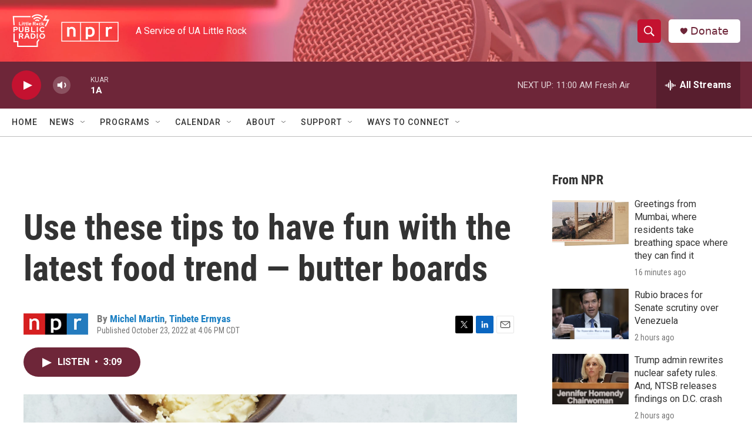

--- FILE ---
content_type: text/html;charset=UTF-8
request_url: https://www.ualrpublicradio.org/2022-10-23/use-these-tips-to-have-fun-with-the-latest-food-trend-butter-boards
body_size: 32663
content:
<!DOCTYPE html>
<html class="ArtP aside" lang="en">
    <head>
    <meta charset="UTF-8">

    

    <style data-cssvarsponyfill="true">
        :root { --siteBgColorInverse: #121212; --primaryTextColorInverse: #ffffff; --secondaryTextColorInverse: #cccccc; --tertiaryTextColorInverse: #cccccc; --headerBgColorInverse: #000000; --headerBorderColorInverse: #858585; --headerTextColorInverse: #333333; --secC1_Inverse: #a2a2a2; --secC4_Inverse: #282828; --headerNavBarBgColorInverse: #121212; --headerMenuBgColorInverse: #ffffff; --headerMenuTextColorInverse: #6b2b85; --headerMenuTextColorHoverInverse: #6b2b85; --liveBlogTextColorInverse: #ffffff; --applyButtonColorInverse: #4485D5; --applyButtonTextColorInverse: #4485D5; --siteBgColor: #ffffff; --primaryTextColor: #333333; --secondaryTextColor: #666666; --secC1: #767676; --secC4: #bdbdbd; --secC5: #ffffff; --siteBgColor: #ffffff; --siteInverseBgColor: #000000; --linkColor: #1a7fc3; --linkHoverColor: #125c8e; --headerBgColor: #6e2639; --headerBgColorInverse: #000000; --headerBorderColor: #e6e6e6; --headerBorderColorInverse: #858585; --tertiaryTextColor: #1c1c1c; --headerTextColor: #ffffff; --buttonTextColor: #ffffff; --headerNavBarBgColor: #ffffff; --headerNavBarTextColor: #333333; --headerMenuBgColor: #ffffff; --headerMenuTextColor: #333333; --headerMenuTextColorHover: #68ac4d; --liveBlogTextColor: #282829; --applyButtonColor: #194173; --applyButtonTextColor: #2c4273; --primaryColor1: #6e2639; --primaryColor2: #c41230; --breakingColor: #ff6f00; --secC2: #cccccc; --secC3: #e6e6e6; --secC5: #ffffff; --linkColor: #1a7fc3; --linkHoverColor: #125c8e; --donateBGColor: #ffffff; --headerIconColor: #6e2639; --hatButtonBgColor: #ffffff; --hatButtonBgHoverColor: #411c58; --hatButtonBorderColor: #411c58; --hatButtonBorderHoverColor: #ffffff; --hatButtoniconColor: #d62021; --hatButtonTextColor: #411c58; --hatButtonTextHoverColor: #ffffff; --footerTextColor: #ffffff; --footerTextBgColor: #ffffff; --footerPartnersBgColor: #000000; --listBorderColor: #030202; --gridBorderColor: #e6e6e6; --tagButtonBorderColor: #1a7fc3; --tagButtonTextColor: #1a7fc3; --breakingTextColor: #ffffff; --sectionTextColor: #ffffff; --contentWidth: 1240px; --primaryHeadlineFont: sans-serif; --secHlFont: sans-serif; --bodyFont: sans-serif; --colorWhite: #ffffff; --colorBlack: #000000;} .fonts-loaded { --primaryHeadlineFont: "Roboto Condensed"; --secHlFont: "Roboto Condensed"; --bodyFont: "Roboto"; --liveBlogBodyFont: "Roboto";}
    </style>

    <meta name="disqus.shortname" content="npr-kuar">
<meta name="disqus.url" content="https://www.ualrpublicradio.org/2022-10-23/use-these-tips-to-have-fun-with-the-latest-food-trend-butter-boards">
<meta name="disqus.title" content="Use these tips to have fun with the latest food trend — butter boards">
<meta name="disqus.identifier" content="00000184-06b1-d1cc-abb5-27f1ab450000">
    <meta property="og:title" content="Use these tips to have fun with the latest food trend — butter boards">

    <meta property="og:url" content="https://www.ualrpublicradio.org/2022-10-23/use-these-tips-to-have-fun-with-the-latest-food-trend-butter-boards">

    <meta property="og:image" content="https://npr.brightspotcdn.com/dims4/default/a10c7e1/2147483647/strip/true/crop/3455x1814+0+389/resize/1200x630!/quality/90/?url=https%3A%2F%2Fmedia.npr.org%2Fassets%2Fimg%2F2022%2F10%2F28%2Fp.219-tender-spelt-buttermilk-biscuits.-grains-for-every-season-by-joshua-mcfadden-1b7a6a218b2c9716735adda90c25ef9d3cdec798.jpg">

    
    <meta property="og:image:url" content="https://npr.brightspotcdn.com/dims4/default/a10c7e1/2147483647/strip/true/crop/3455x1814+0+389/resize/1200x630!/quality/90/?url=https%3A%2F%2Fmedia.npr.org%2Fassets%2Fimg%2F2022%2F10%2F28%2Fp.219-tender-spelt-buttermilk-biscuits.-grains-for-every-season-by-joshua-mcfadden-1b7a6a218b2c9716735adda90c25ef9d3cdec798.jpg">
    
    <meta property="og:image:width" content="1200">
    <meta property="og:image:height" content="630">
    <meta property="og:image:type" content="image/jpeg">
    
    <meta property="og:image:alt" content="For your butter board, you&#x27;re going to need bread. Cookbook author Joshua McFadden suggests making his tender spelt buttermilk biscuits.">
    

    <meta property="og:description" content="Joshua McFadden wrote about butter boards in his 2017 cookbook, Six Seasons: A New Way with Vegetables. The concept has taken over TikTok, and he has ideas for how you can up your butter board game.">

    <meta property="og:site_name" content="KUAR">



    <meta property="og:type" content="article">

    <meta property="article:author" content="https://www.ualrpublicradio.org/people/michel-martin">

    <meta property="article:author" content="https://www.ualrpublicradio.org/people/tinbete-ermyas">

    <meta property="article:published_time" content="2022-10-23T21:06:54">

    <meta property="article:modified_time" content="2022-10-23T21:13:37.82">


    
    <meta name="twitter:card" content="summary_large_image"/>
    
    
    
    
    <meta name="twitter:description" content="Joshua McFadden wrote about butter boards in his 2017 cookbook, Six Seasons: A New Way with Vegetables. The concept has taken over TikTok, and he has ideas for how you can up your butter board game."/>
    
    
    <meta name="twitter:image" content="https://npr.brightspotcdn.com/dims4/default/5276185/2147483647/strip/true/crop/3455x1943+0+324/resize/1200x675!/quality/90/?url=https%3A%2F%2Fmedia.npr.org%2Fassets%2Fimg%2F2022%2F10%2F28%2Fp.219-tender-spelt-buttermilk-biscuits.-grains-for-every-season-by-joshua-mcfadden-1b7a6a218b2c9716735adda90c25ef9d3cdec798.jpg"/>

    
    <meta name="twitter:image:alt" content="For your butter board, you&#x27;re going to need bread. Cookbook author Joshua McFadden suggests making his tender spelt buttermilk biscuits."/>
    
    
    
    
    <meta name="twitter:title" content="Use these tips to have fun with the latest food trend — butter boards"/>
    


    <link data-cssvarsponyfill="true" class="Webpack-css" rel="stylesheet" href="https://npr.brightspotcdn.com/resource/00000177-1bc0-debb-a57f-dfcf4a950000/styleguide/All.min.0db89f2a608a6b13cec2d9fc84f71c45.gz.css">

    

    <style>.FooterNavigation-items-item {
    display: inline-block
}</style>
<style>[class*='-articleBody'] > ul,
[class*='-articleBody'] > ul ul {
    list-style-type: disc;
}</style>


    <meta name="viewport" content="width=device-width, initial-scale=1, viewport-fit=cover"><title>Use these tips to have fun with the latest food trend — butter boards</title><meta name="description" content="Joshua McFadden wrote about butter boards in his 2017 cookbook, Six Seasons: A New Way with Vegetables. The concept has taken over TikTok, and he has ideas for how you can up your butter board game."><link rel="canonical" href="https://www.npr.org/2022/10/23/1130843164/food-butter-boards"><meta name="brightspot.contentId" content="00000184-06b1-d1cc-abb5-27f1ab450000">
    
    
    <meta name="brightspot-dataLayer" content="{
  &quot;author&quot; : &quot;Michel Martin, Tinbete Ermyas&quot;,
  &quot;bspStoryId&quot; : &quot;00000184-06b1-d1cc-abb5-27f1ab450000&quot;,
  &quot;category&quot; : &quot;&quot;,
  &quot;inlineAudio&quot; : 1,
  &quot;keywords&quot; : &quot;&quot;,
  &quot;nprCmsSite&quot; : true,
  &quot;nprStoryId&quot; : &quot;1130843164&quot;,
  &quot;pageType&quot; : &quot;news-story&quot;,
  &quot;program&quot; : &quot;Morning Edition, All Things Considered&quot;,
  &quot;publishedDate&quot; : &quot;2022-10-23T16:06:54Z&quot;,
  &quot;siteName&quot; : &quot;KUAR&quot;,
  &quot;station&quot; : &quot;KUAR&quot;,
  &quot;stationOrgId&quot; : &quot;1177&quot;,
  &quot;storyOrgId&quot; : &quot;s1&quot;,
  &quot;storyTheme&quot; : &quot;news-story&quot;,
  &quot;storyTitle&quot; : &quot;Use these tips to have fun with the latest food trend — butter boards&quot;,
  &quot;timezone&quot; : &quot;America/Chicago&quot;,
  &quot;wordCount&quot; : 0,
  &quot;series&quot; : &quot;&quot;
}">
    <script id="brightspot-dataLayer">
        (function () {
            var dataValue = document.head.querySelector('meta[name="brightspot-dataLayer"]').content;
            if (dataValue) {
                window.brightspotDataLayer = JSON.parse(dataValue);
            }
        })();
    </script>

    <link rel="amphtml" href="https://www.ualrpublicradio.org/2022-10-23/use-these-tips-to-have-fun-with-the-latest-food-trend-butter-boards?_amp=true">

    

    
    <script src="https://npr.brightspotcdn.com/resource/00000177-1bc0-debb-a57f-dfcf4a950000/styleguide/All.min.fd8f7fccc526453c829dde80fc7c2ef5.gz.js" async></script>
    

    <!-- no longer used, moved disqus script to be loaded by ps-disqus-comment-module.js to avoid errors --><script type="application/ld+json">{"@context":"http://schema.org","@type":"NewsArticle","author":[{"@context":"http://schema.org","@type":"Person","name":"Michel Martin","url":"https://www.ualrpublicradio.org/people/michel-martin"},{"@context":"http://schema.org","@type":"Person","name":"Tinbete Ermyas","url":"https://www.ualrpublicradio.org/people/tinbete-ermyas"}],"dateModified":"2022-10-23T17:13:37Z","datePublished":"2022-10-23T17:06:54Z","headline":"Use these tips to have fun with the latest food trend — butter boards","image":{"@context":"http://schema.org","@type":"ImageObject","url":"https://media.npr.org/assets/img/2022/10/28/p.219-tender-spelt-buttermilk-biscuits.-grains-for-every-season-by-joshua-mcfadden-1b7a6a218b2c9716735adda90c25ef9d3cdec798.jpg"},"mainEntityOfPage":{"@type":"NewsArticle","@id":"https://www.ualrpublicradio.org/2022-10-23/use-these-tips-to-have-fun-with-the-latest-food-trend-butter-boards"},"publisher":{"@type":"Organization","name":"UALR","logo":{"@context":"http://schema.org","@type":"ImageObject","height":"60","url":"https://npr.brightspotcdn.com/dims4/default/450ce29/2147483647/resize/x60/quality/90/?url=http%3A%2F%2Fnpr-brightspot.s3.amazonaws.com%2F3a%2F7e%2F504c3a4b4a81bd64cf1748d89a59%2Fsite-logo.png","width":"184"}}}</script><script async="async" src="https://securepubads.g.doubleclick.net/tag/js/gpt.js"></script>
<script type="text/javascript">
    // Google tag setup
    var googletag = googletag || {};
    googletag.cmd = googletag.cmd || [];

    googletag.cmd.push(function () {
        // @see https://developers.google.com/publisher-tag/reference#googletag.PubAdsService_enableLazyLoad
        googletag.pubads().enableLazyLoad({
            fetchMarginPercent: 100, // fetch and render ads within this % of viewport
            renderMarginPercent: 100,
            mobileScaling: 1  // Same on mobile.
        });

        googletag.pubads().enableSingleRequest()
        googletag.pubads().enableAsyncRendering()
        googletag.pubads().collapseEmptyDivs()
        googletag.pubads().disableInitialLoad()
        googletag.enableServices()
    })
</script>
<meta name="gtm-dataLayer" content="{
  &quot;gtmAuthor&quot; : &quot;Michel Martin, Tinbete Ermyas&quot;,
  &quot;gtmBspStoryId&quot; : &quot;00000184-06b1-d1cc-abb5-27f1ab450000&quot;,
  &quot;gtmCategory&quot; : &quot;&quot;,
  &quot;gtmInlineAudio&quot; : 1,
  &quot;gtmKeywords&quot; : &quot;&quot;,
  &quot;gtmNprCmsSite&quot; : true,
  &quot;gtmNprStoryId&quot; : &quot;1130843164&quot;,
  &quot;gtmPageType&quot; : &quot;news-story&quot;,
  &quot;gtmProgram&quot; : &quot;Morning Edition, All Things Considered&quot;,
  &quot;gtmPublishedDate&quot; : &quot;2022-10-23T16:06:54Z&quot;,
  &quot;gtmSiteName&quot; : &quot;KUAR&quot;,
  &quot;gtmStation&quot; : &quot;KUAR&quot;,
  &quot;gtmStationOrgId&quot; : &quot;1177&quot;,
  &quot;gtmStoryOrgId&quot; : &quot;s1&quot;,
  &quot;gtmStoryTheme&quot; : &quot;news-story&quot;,
  &quot;gtmStoryTitle&quot; : &quot;Use these tips to have fun with the latest food trend — butter boards&quot;,
  &quot;gtmTimezone&quot; : &quot;America/Chicago&quot;,
  &quot;gtmWordCount&quot; : 0,
  &quot;gtmSeries&quot; : &quot;&quot;
}"><script>

    (function () {
        var dataValue = document.head.querySelector('meta[name="gtm-dataLayer"]').content;
        if (dataValue) {
            window.dataLayer = window.dataLayer || [];
            dataValue = JSON.parse(dataValue);
            dataValue['event'] = 'gtmFirstView';
            window.dataLayer.push(dataValue);
        }
    })();

    (function(w,d,s,l,i){w[l]=w[l]||[];w[l].push({'gtm.start':
            new Date().getTime(),event:'gtm.js'});var f=d.getElementsByTagName(s)[0],
        j=d.createElement(s),dl=l!='dataLayer'?'&l='+l:'';j.async=true;j.src=
        'https://www.googletagmanager.com/gtm.js?id='+i+dl;f.parentNode.insertBefore(j,f);
})(window,document,'script','dataLayer','GTM-N39QFDR');</script><script type="application/ld+json">{"@context":"http://schema.org","@type":"ListenAction","description":"Joshua McFadden wrote about butter boards in his 2017 cookbook, <i>Six Seasons: A New Way with Vegetables<\/i>. The concept has taken over TikTok, and he has ideas for how you can up your butter board game.","name":"Use these tips to have fun with the latest food trend — butter boards"}</script><script>window.addEventListener('DOMContentLoaded', (event) => {
    window.nulldurationobserver = new MutationObserver(function (mutations) {
        document.querySelectorAll('.StreamPill-duration').forEach(pill => { 
      if (pill.innerText == "LISTENNULL") {
         pill.innerText = "LISTEN"
      } 
    });
      });

      window.nulldurationobserver.observe(document.body, {
        childList: true,
        subtree: true
      });
});
</script>


    <script>
        var head = document.getElementsByTagName('head')
        head = head[0]
        var link = document.createElement('link');
        link.setAttribute('href', 'https://fonts.googleapis.com/css?family=Roboto Condensed|Roboto|Roboto:400,500,700&display=swap');
        var relList = link.relList;

        if (relList && relList.supports('preload')) {
            link.setAttribute('as', 'style');
            link.setAttribute('rel', 'preload');
            link.setAttribute('onload', 'this.rel="stylesheet"');
            link.setAttribute('crossorigin', 'anonymous');
        } else {
            link.setAttribute('rel', 'stylesheet');
        }

        head.appendChild(link);
    </script>
</head>


    <body class="Page-body" data-content-width="1240px">
    <noscript>
    <iframe src="https://www.googletagmanager.com/ns.html?id=GTM-N39QFDR" height="0" width="0" style="display:none;visibility:hidden"></iframe>
</noscript>
        

    <!-- Putting icons here, so we don't have to include in a bunch of -body hbs's -->
<svg xmlns="http://www.w3.org/2000/svg" style="display:none" id="iconsMap1" class="iconsMap">
    <symbol id="play-icon" viewBox="0 0 115 115">
        <polygon points="0,0 115,57.5 0,115" fill="currentColor" />
    </symbol>
    <symbol id="grid" viewBox="0 0 32 32">
            <g>
                <path d="M6.4,5.7 C6.4,6.166669 6.166669,6.4 5.7,6.4 L0.7,6.4 C0.233331,6.4 0,6.166669 0,5.7 L0,0.7 C0,0.233331 0.233331,0 0.7,0 L5.7,0 C6.166669,0 6.4,0.233331 6.4,0.7 L6.4,5.7 Z M19.2,5.7 C19.2,6.166669 18.966669,6.4 18.5,6.4 L13.5,6.4 C13.033331,6.4 12.8,6.166669 12.8,5.7 L12.8,0.7 C12.8,0.233331 13.033331,0 13.5,0 L18.5,0 C18.966669,0 19.2,0.233331 19.2,0.7 L19.2,5.7 Z M32,5.7 C32,6.166669 31.766669,6.4 31.3,6.4 L26.3,6.4 C25.833331,6.4 25.6,6.166669 25.6,5.7 L25.6,0.7 C25.6,0.233331 25.833331,0 26.3,0 L31.3,0 C31.766669,0 32,0.233331 32,0.7 L32,5.7 Z M6.4,18.5 C6.4,18.966669 6.166669,19.2 5.7,19.2 L0.7,19.2 C0.233331,19.2 0,18.966669 0,18.5 L0,13.5 C0,13.033331 0.233331,12.8 0.7,12.8 L5.7,12.8 C6.166669,12.8 6.4,13.033331 6.4,13.5 L6.4,18.5 Z M19.2,18.5 C19.2,18.966669 18.966669,19.2 18.5,19.2 L13.5,19.2 C13.033331,19.2 12.8,18.966669 12.8,18.5 L12.8,13.5 C12.8,13.033331 13.033331,12.8 13.5,12.8 L18.5,12.8 C18.966669,12.8 19.2,13.033331 19.2,13.5 L19.2,18.5 Z M32,18.5 C32,18.966669 31.766669,19.2 31.3,19.2 L26.3,19.2 C25.833331,19.2 25.6,18.966669 25.6,18.5 L25.6,13.5 C25.6,13.033331 25.833331,12.8 26.3,12.8 L31.3,12.8 C31.766669,12.8 32,13.033331 32,13.5 L32,18.5 Z M6.4,31.3 C6.4,31.766669 6.166669,32 5.7,32 L0.7,32 C0.233331,32 0,31.766669 0,31.3 L0,26.3 C0,25.833331 0.233331,25.6 0.7,25.6 L5.7,25.6 C6.166669,25.6 6.4,25.833331 6.4,26.3 L6.4,31.3 Z M19.2,31.3 C19.2,31.766669 18.966669,32 18.5,32 L13.5,32 C13.033331,32 12.8,31.766669 12.8,31.3 L12.8,26.3 C12.8,25.833331 13.033331,25.6 13.5,25.6 L18.5,25.6 C18.966669,25.6 19.2,25.833331 19.2,26.3 L19.2,31.3 Z M32,31.3 C32,31.766669 31.766669,32 31.3,32 L26.3,32 C25.833331,32 25.6,31.766669 25.6,31.3 L25.6,26.3 C25.6,25.833331 25.833331,25.6 26.3,25.6 L31.3,25.6 C31.766669,25.6 32,25.833331 32,26.3 L32,31.3 Z" id=""></path>
            </g>
    </symbol>
    <symbol id="radio-stream" width="18" height="19" viewBox="0 0 18 19">
        <g fill="currentColor" fill-rule="nonzero">
            <path d="M.5 8c-.276 0-.5.253-.5.565v1.87c0 .312.224.565.5.565s.5-.253.5-.565v-1.87C1 8.253.776 8 .5 8zM2.5 8c-.276 0-.5.253-.5.565v1.87c0 .312.224.565.5.565s.5-.253.5-.565v-1.87C3 8.253 2.776 8 2.5 8zM3.5 7c-.276 0-.5.276-.5.617v3.766c0 .34.224.617.5.617s.5-.276.5-.617V7.617C4 7.277 3.776 7 3.5 7zM5.5 6c-.276 0-.5.275-.5.613v5.774c0 .338.224.613.5.613s.5-.275.5-.613V6.613C6 6.275 5.776 6 5.5 6zM6.5 4c-.276 0-.5.26-.5.58v8.84c0 .32.224.58.5.58s.5-.26.5-.58V4.58C7 4.26 6.776 4 6.5 4zM8.5 0c-.276 0-.5.273-.5.61v17.78c0 .337.224.61.5.61s.5-.273.5-.61V.61C9 .273 8.776 0 8.5 0zM9.5 2c-.276 0-.5.274-.5.612v14.776c0 .338.224.612.5.612s.5-.274.5-.612V2.612C10 2.274 9.776 2 9.5 2zM11.5 5c-.276 0-.5.276-.5.616v8.768c0 .34.224.616.5.616s.5-.276.5-.616V5.616c0-.34-.224-.616-.5-.616zM12.5 6c-.276 0-.5.262-.5.584v4.832c0 .322.224.584.5.584s.5-.262.5-.584V6.584c0-.322-.224-.584-.5-.584zM14.5 7c-.276 0-.5.29-.5.647v3.706c0 .357.224.647.5.647s.5-.29.5-.647V7.647C15 7.29 14.776 7 14.5 7zM15.5 8c-.276 0-.5.253-.5.565v1.87c0 .312.224.565.5.565s.5-.253.5-.565v-1.87c0-.312-.224-.565-.5-.565zM17.5 8c-.276 0-.5.253-.5.565v1.87c0 .312.224.565.5.565s.5-.253.5-.565v-1.87c0-.312-.224-.565-.5-.565z"/>
        </g>
    </symbol>
    <symbol id="icon-magnify" viewBox="0 0 31 31">
        <g>
            <path fill-rule="evenodd" d="M22.604 18.89l-.323.566 8.719 8.8L28.255 31l-8.719-8.8-.565.404c-2.152 1.346-4.386 2.018-6.7 2.018-3.39 0-6.284-1.21-8.679-3.632C1.197 18.568 0 15.66 0 12.27c0-3.39 1.197-6.283 3.592-8.678C5.987 1.197 8.88 0 12.271 0c3.39 0 6.283 1.197 8.678 3.592 2.395 2.395 3.593 5.288 3.593 8.679 0 2.368-.646 4.574-1.938 6.62zM19.162 5.77C17.322 3.925 15.089 3 12.46 3c-2.628 0-4.862.924-6.702 2.77C3.92 7.619 3 9.862 3 12.5c0 2.639.92 4.882 2.76 6.73C7.598 21.075 9.832 22 12.46 22c2.629 0 4.862-.924 6.702-2.77C21.054 17.33 22 15.085 22 12.5c0-2.586-.946-4.83-2.838-6.73z"/>
        </g>
    </symbol>
    <symbol id="burger-menu" viewBox="0 0 14 10">
        <g>
            <path fill-rule="evenodd" d="M0 5.5v-1h14v1H0zM0 1V0h14v1H0zm0 9V9h14v1H0z"></path>
        </g>
    </symbol>
    <symbol id="close-x" viewBox="0 0 14 14">
        <g>
            <path fill-rule="nonzero" d="M6.336 7L0 .664.664 0 7 6.336 13.336 0 14 .664 7.664 7 14 13.336l-.664.664L7 7.664.664 14 0 13.336 6.336 7z"></path>
        </g>
    </symbol>
    <symbol id="share-more-arrow" viewBox="0 0 512 512" style="enable-background:new 0 0 512 512;">
        <g>
            <g>
                <path d="M512,241.7L273.643,3.343v156.152c-71.41,3.744-138.015,33.337-188.958,84.28C30.075,298.384,0,370.991,0,448.222v60.436
                    l29.069-52.985c45.354-82.671,132.173-134.027,226.573-134.027c5.986,0,12.004,0.212,18.001,0.632v157.779L512,241.7z
                    M255.642,290.666c-84.543,0-163.661,36.792-217.939,98.885c26.634-114.177,129.256-199.483,251.429-199.483h15.489V78.131
                    l163.568,163.568L304.621,405.267V294.531l-13.585-1.683C279.347,291.401,267.439,290.666,255.642,290.666z"></path>
            </g>
        </g>
    </symbol>
    <symbol id="chevron" viewBox="0 0 100 100">
        <g>
            <path d="M22.4566257,37.2056786 L-21.4456527,71.9511488 C-22.9248661,72.9681457 -24.9073712,72.5311671 -25.8758148,70.9765924 L-26.9788683,69.2027424 C-27.9450684,67.6481676 -27.5292733,65.5646602 -26.0500598,64.5484493 L20.154796,28.2208967 C21.5532435,27.2597011 23.3600078,27.2597011 24.759951,28.2208967 L71.0500598,64.4659264 C72.5292733,65.4829232 72.9450684,67.5672166 71.9788683,69.1217913 L70.8750669,70.8956413 C69.9073712,72.4502161 67.9241183,72.8848368 66.4449048,71.8694118 L22.4566257,37.2056786 Z" id="Transparent-Chevron" transform="translate(22.500000, 50.000000) rotate(90.000000) translate(-22.500000, -50.000000) "></path>
        </g>
    </symbol>
</svg>

<svg xmlns="http://www.w3.org/2000/svg" style="display:none" id="iconsMap2" class="iconsMap">
    <symbol id="mono-icon-facebook" viewBox="0 0 10 19">
        <path fill-rule="evenodd" d="M2.707 18.25V10.2H0V7h2.707V4.469c0-1.336.375-2.373 1.125-3.112C4.582.62 5.578.25 6.82.25c1.008 0 1.828.047 2.461.14v2.848H7.594c-.633 0-1.067.14-1.301.422-.188.235-.281.61-.281 1.125V7H9l-.422 3.2H6.012v8.05H2.707z"></path>
    </symbol>
    <symbol id="mono-icon-instagram" viewBox="0 0 17 17">
        <g>
            <path fill-rule="evenodd" d="M8.281 4.207c.727 0 1.4.182 2.022.545a4.055 4.055 0 0 1 1.476 1.477c.364.62.545 1.294.545 2.021 0 .727-.181 1.4-.545 2.021a4.055 4.055 0 0 1-1.476 1.477 3.934 3.934 0 0 1-2.022.545c-.726 0-1.4-.182-2.021-.545a4.055 4.055 0 0 1-1.477-1.477 3.934 3.934 0 0 1-.545-2.021c0-.727.182-1.4.545-2.021A4.055 4.055 0 0 1 6.26 4.752a3.934 3.934 0 0 1 2.021-.545zm0 6.68a2.54 2.54 0 0 0 1.864-.774 2.54 2.54 0 0 0 .773-1.863 2.54 2.54 0 0 0-.773-1.863 2.54 2.54 0 0 0-1.864-.774 2.54 2.54 0 0 0-1.863.774 2.54 2.54 0 0 0-.773 1.863c0 .727.257 1.348.773 1.863a2.54 2.54 0 0 0 1.863.774zM13.45 4.03c-.023.258-.123.48-.299.668a.856.856 0 0 1-.65.281.913.913 0 0 1-.668-.28.913.913 0 0 1-.281-.669c0-.258.094-.48.281-.668a.913.913 0 0 1 .668-.28c.258 0 .48.093.668.28.187.188.281.41.281.668zm2.672.95c.023.656.035 1.746.035 3.269 0 1.523-.017 2.62-.053 3.287-.035.668-.134 1.248-.298 1.74a4.098 4.098 0 0 1-.967 1.53 4.098 4.098 0 0 1-1.53.966c-.492.164-1.072.264-1.74.3-.668.034-1.763.052-3.287.052-1.523 0-2.619-.018-3.287-.053-.668-.035-1.248-.146-1.74-.334a3.747 3.747 0 0 1-1.53-.931 4.098 4.098 0 0 1-.966-1.53c-.164-.492-.264-1.072-.299-1.74C.424 10.87.406 9.773.406 8.25S.424 5.63.46 4.963c.035-.668.135-1.248.299-1.74.21-.586.533-1.096.967-1.53A4.098 4.098 0 0 1 3.254.727c.492-.164 1.072-.264 1.74-.3C5.662.394 6.758.376 8.281.376c1.524 0 2.62.018 3.287.053.668.035 1.248.135 1.74.299a4.098 4.098 0 0 1 2.496 2.496c.165.492.27 1.078.317 1.757zm-1.687 7.91c.14-.399.234-1.032.28-1.899.024-.515.036-1.242.036-2.18V7.689c0-.961-.012-1.688-.035-2.18-.047-.89-.14-1.524-.281-1.899a2.537 2.537 0 0 0-1.512-1.511c-.375-.14-1.008-.235-1.899-.282a51.292 51.292 0 0 0-2.18-.035H7.72c-.938 0-1.664.012-2.18.035-.867.047-1.5.141-1.898.282a2.537 2.537 0 0 0-1.512 1.511c-.14.375-.234 1.008-.281 1.899a51.292 51.292 0 0 0-.036 2.18v1.125c0 .937.012 1.664.036 2.18.047.866.14 1.5.28 1.898.306.726.81 1.23 1.513 1.511.398.141 1.03.235 1.898.282.516.023 1.242.035 2.18.035h1.125c.96 0 1.687-.012 2.18-.035.89-.047 1.523-.141 1.898-.282.726-.304 1.23-.808 1.512-1.511z"></path>
        </g>
    </symbol>
    <symbol id="mono-icon-email" viewBox="0 0 512 512">
        <g>
            <path d="M67,148.7c11,5.8,163.8,89.1,169.5,92.1c5.7,3,11.5,4.4,20.5,4.4c9,0,14.8-1.4,20.5-4.4c5.7-3,158.5-86.3,169.5-92.1
                c4.1-2.1,11-5.9,12.5-10.2c2.6-7.6-0.2-10.5-11.3-10.5H257H65.8c-11.1,0-13.9,3-11.3,10.5C56,142.9,62.9,146.6,67,148.7z"></path>
            <path d="M455.7,153.2c-8.2,4.2-81.8,56.6-130.5,88.1l82.2,92.5c2,2,2.9,4.4,1.8,5.6c-1.2,1.1-3.8,0.5-5.9-1.4l-98.6-83.2
                c-14.9,9.6-25.4,16.2-27.2,17.2c-7.7,3.9-13.1,4.4-20.5,4.4c-7.4,0-12.8-0.5-20.5-4.4c-1.9-1-12.3-7.6-27.2-17.2l-98.6,83.2
                c-2,2-4.7,2.6-5.9,1.4c-1.2-1.1-0.3-3.6,1.7-5.6l82.1-92.5c-48.7-31.5-123.1-83.9-131.3-88.1c-8.8-4.5-9.3,0.8-9.3,4.9
                c0,4.1,0,205,0,205c0,9.3,13.7,20.9,23.5,20.9H257h185.5c9.8,0,21.5-11.7,21.5-20.9c0,0,0-201,0-205
                C464,153.9,464.6,148.7,455.7,153.2z"></path>
        </g>
    </symbol>
    <symbol id="default-image" width="24" height="24" viewBox="0 0 24 24" fill="none" stroke="currentColor" stroke-width="2" stroke-linecap="round" stroke-linejoin="round" class="feather feather-image">
        <rect x="3" y="3" width="18" height="18" rx="2" ry="2"></rect>
        <circle cx="8.5" cy="8.5" r="1.5"></circle>
        <polyline points="21 15 16 10 5 21"></polyline>
    </symbol>
    <symbol id="icon-email" width="18px" viewBox="0 0 20 14">
        <g id="Symbols" stroke="none" stroke-width="1" fill="none" fill-rule="evenodd" stroke-linecap="round" stroke-linejoin="round">
            <g id="social-button-bar" transform="translate(-125.000000, -8.000000)" stroke="#000000">
                <g id="Group-2" transform="translate(120.000000, 0.000000)">
                    <g id="envelope" transform="translate(6.000000, 9.000000)">
                        <path d="M17.5909091,10.6363636 C17.5909091,11.3138182 17.0410909,11.8636364 16.3636364,11.8636364 L1.63636364,11.8636364 C0.958909091,11.8636364 0.409090909,11.3138182 0.409090909,10.6363636 L0.409090909,1.63636364 C0.409090909,0.958090909 0.958909091,0.409090909 1.63636364,0.409090909 L16.3636364,0.409090909 C17.0410909,0.409090909 17.5909091,0.958090909 17.5909091,1.63636364 L17.5909091,10.6363636 L17.5909091,10.6363636 Z" id="Stroke-406"></path>
                        <polyline id="Stroke-407" points="17.1818182 0.818181818 9 7.36363636 0.818181818 0.818181818"></polyline>
                    </g>
                </g>
            </g>
        </g>
    </symbol>
    <symbol id="mono-icon-print" viewBox="0 0 12 12">
        <g fill-rule="evenodd">
            <path fill-rule="nonzero" d="M9 10V7H3v3H1a1 1 0 0 1-1-1V4a1 1 0 0 1 1-1h10a1 1 0 0 1 1 1v3.132A2.868 2.868 0 0 1 9.132 10H9zm.5-4.5a1 1 0 1 0 0-2 1 1 0 0 0 0 2zM3 0h6v2H3z"></path>
            <path d="M4 8h4v4H4z"></path>
        </g>
    </symbol>
    <symbol id="mono-icon-copylink" viewBox="0 0 12 12">
        <g fill-rule="evenodd">
            <path d="M10.199 2.378c.222.205.4.548.465.897.062.332.016.614-.132.774L8.627 6.106c-.187.203-.512.232-.75-.014a.498.498 0 0 0-.706.028.499.499 0 0 0 .026.706 1.509 1.509 0 0 0 2.165-.04l1.903-2.06c.37-.398.506-.98.382-1.636-.105-.557-.392-1.097-.77-1.445L9.968.8C9.591.452 9.03.208 8.467.145 7.803.072 7.233.252 6.864.653L4.958 2.709a1.509 1.509 0 0 0 .126 2.161.5.5 0 1 0 .68-.734c-.264-.218-.26-.545-.071-.747L7.597 1.33c.147-.16.425-.228.76-.19.353.038.71.188.931.394l.91.843.001.001zM1.8 9.623c-.222-.205-.4-.549-.465-.897-.062-.332-.016-.614.132-.774l1.905-2.057c.187-.203.512-.232.75.014a.498.498 0 0 0 .706-.028.499.499 0 0 0-.026-.706 1.508 1.508 0 0 0-2.165.04L.734 7.275c-.37.399-.506.98-.382 1.637.105.557.392 1.097.77 1.445l.91.843c.376.35.937.594 1.5.656.664.073 1.234-.106 1.603-.507L7.04 9.291a1.508 1.508 0 0 0-.126-2.16.5.5 0 0 0-.68.734c.264.218.26.545.071.747l-1.904 2.057c-.147.16-.425.228-.76.191-.353-.038-.71-.188-.931-.394l-.91-.843z"></path>
            <path d="M8.208 3.614a.5.5 0 0 0-.707.028L3.764 7.677a.5.5 0 0 0 .734.68L8.235 4.32a.5.5 0 0 0-.027-.707"></path>
        </g>
    </symbol>
    <symbol id="mono-icon-linkedin" viewBox="0 0 16 17">
        <g fill-rule="evenodd">
            <path d="M3.734 16.125H.464V5.613h3.27zM2.117 4.172c-.515 0-.96-.188-1.336-.563A1.825 1.825 0 0 1 .22 2.273c0-.515.187-.96.562-1.335.375-.375.82-.563 1.336-.563.516 0 .961.188 1.336.563.375.375.563.82.563 1.335 0 .516-.188.961-.563 1.336-.375.375-.82.563-1.336.563zM15.969 16.125h-3.27v-5.133c0-.844-.07-1.453-.21-1.828-.259-.633-.762-.95-1.512-.95s-1.278.282-1.582.845c-.235.421-.352 1.043-.352 1.863v5.203H5.809V5.613h3.128v1.442h.036c.234-.469.609-.856 1.125-1.16.562-.375 1.218-.563 1.968-.563 1.524 0 2.59.48 3.2 1.441.468.774.703 1.97.703 3.586v5.766z"></path>
        </g>
    </symbol>
    <symbol id="mono-icon-pinterest" viewBox="0 0 512 512">
        <g>
            <path d="M256,32C132.3,32,32,132.3,32,256c0,91.7,55.2,170.5,134.1,205.2c-0.6-15.6-0.1-34.4,3.9-51.4
                c4.3-18.2,28.8-122.1,28.8-122.1s-7.2-14.3-7.2-35.4c0-33.2,19.2-58,43.2-58c20.4,0,30.2,15.3,30.2,33.6
                c0,20.5-13.1,51.1-19.8,79.5c-5.6,23.8,11.9,43.1,35.4,43.1c42.4,0,71-54.5,71-119.1c0-49.1-33.1-85.8-93.2-85.8
                c-67.9,0-110.3,50.7-110.3,107.3c0,19.5,5.8,33.3,14.8,43.9c4.1,4.9,4.7,6.9,3.2,12.5c-1.1,4.1-3.5,14-4.6,18
                c-1.5,5.7-6.1,7.7-11.2,5.6c-31.3-12.8-45.9-47-45.9-85.6c0-63.6,53.7-139.9,160.1-139.9c85.5,0,141.8,61.9,141.8,128.3
                c0,87.9-48.9,153.5-120.9,153.5c-24.2,0-46.9-13.1-54.7-27.9c0,0-13,51.6-15.8,61.6c-4.7,17.3-14,34.5-22.5,48
                c20.1,5.9,41.4,9.2,63.5,9.2c123.7,0,224-100.3,224-224C480,132.3,379.7,32,256,32z"></path>
        </g>
    </symbol>
    <symbol id="mono-icon-tumblr" viewBox="0 0 512 512">
        <g>
            <path d="M321.2,396.3c-11.8,0-22.4-2.8-31.5-8.3c-6.9-4.1-11.5-9.6-14-16.4c-2.6-6.9-3.6-22.3-3.6-46.4V224h96v-64h-96V48h-61.9
                c-2.7,21.5-7.5,44.7-14.5,58.6c-7,13.9-14,25.8-25.6,35.7c-11.6,9.9-25.6,17.9-41.9,23.3V224h48v140.4c0,19,2,33.5,5.9,43.5
                c4,10,11.1,19.5,21.4,28.4c10.3,8.9,22.8,15.7,37.3,20.5c14.6,4.8,31.4,7.2,50.4,7.2c16.7,0,30.3-1.7,44.7-5.1
                c14.4-3.4,30.5-9.3,48.2-17.6v-65.6C363.2,389.4,342.3,396.3,321.2,396.3z"></path>
        </g>
    </symbol>
    <symbol id="mono-icon-twitter" viewBox="0 0 1200 1227">
        <g>
            <path d="M714.163 519.284L1160.89 0H1055.03L667.137 450.887L357.328 0H0L468.492 681.821L0 1226.37H105.866L515.491
            750.218L842.672 1226.37H1200L714.137 519.284H714.163ZM569.165 687.828L521.697 619.934L144.011 79.6944H306.615L611.412
            515.685L658.88 583.579L1055.08 1150.3H892.476L569.165 687.854V687.828Z" fill="white"></path>
        </g>
    </symbol>
    <symbol id="mono-icon-youtube" viewBox="0 0 512 512">
        <g>
            <path fill-rule="evenodd" d="M508.6,148.8c0-45-33.1-81.2-74-81.2C379.2,65,322.7,64,265,64c-3,0-6,0-9,0s-6,0-9,0c-57.6,0-114.2,1-169.6,3.6
                c-40.8,0-73.9,36.4-73.9,81.4C1,184.6-0.1,220.2,0,255.8C-0.1,291.4,1,327,3.4,362.7c0,45,33.1,81.5,73.9,81.5
                c58.2,2.7,117.9,3.9,178.6,3.8c60.8,0.2,120.3-1,178.6-3.8c40.9,0,74-36.5,74-81.5c2.4-35.7,3.5-71.3,3.4-107
                C512.1,220.1,511,184.5,508.6,148.8z M207,353.9V157.4l145,98.2L207,353.9z"></path>
        </g>
    </symbol>
    <symbol id="mono-icon-flipboard" viewBox="0 0 500 500">
        <g>
            <path d="M0,0V500H500V0ZM400,200H300V300H200V400H100V100H400Z"></path>
        </g>
    </symbol>
    <symbol id="mono-icon-bluesky" viewBox="0 0 568 501">
        <g>
            <path d="M123.121 33.6637C188.241 82.5526 258.281 181.681 284 234.873C309.719 181.681 379.759 82.5526 444.879
            33.6637C491.866 -1.61183 568 -28.9064 568 57.9464C568 75.2916 558.055 203.659 552.222 224.501C531.947 296.954
            458.067 315.434 392.347 304.249C507.222 323.8 536.444 388.56 473.333 453.32C353.473 576.312 301.061 422.461
            287.631 383.039C285.169 375.812 284.017 372.431 284 375.306C283.983 372.431 282.831 375.812 280.369 383.039C266.939
            422.461 214.527 576.312 94.6667 453.32C31.5556 388.56 60.7778 323.8 175.653 304.249C109.933 315.434 36.0535
            296.954 15.7778 224.501C9.94525 203.659 0 75.2916 0 57.9464C0 -28.9064 76.1345 -1.61183 123.121 33.6637Z"
            fill="white">
            </path>
        </g>
    </symbol>
    <symbol id="mono-icon-threads" viewBox="0 0 192 192">
        <g>
            <path d="M141.537 88.9883C140.71 88.5919 139.87 88.2104 139.019 87.8451C137.537 60.5382 122.616 44.905 97.5619 44.745C97.4484 44.7443 97.3355 44.7443 97.222 44.7443C82.2364 44.7443 69.7731 51.1409 62.102 62.7807L75.881 72.2328C81.6116 63.5383 90.6052 61.6848 97.2286 61.6848C97.3051 61.6848 97.3819 61.6848 97.4576 61.6855C105.707 61.7381 111.932 64.1366 115.961 68.814C118.893 72.2193 120.854 76.925 121.825 82.8638C114.511 81.6207 106.601 81.2385 98.145 81.7233C74.3247 83.0954 59.0111 96.9879 60.0396 116.292C60.5615 126.084 65.4397 134.508 73.775 140.011C80.8224 144.663 89.899 146.938 99.3323 146.423C111.79 145.74 121.563 140.987 128.381 132.296C133.559 125.696 136.834 117.143 138.28 106.366C144.217 109.949 148.617 114.664 151.047 120.332C155.179 129.967 155.42 145.8 142.501 158.708C131.182 170.016 117.576 174.908 97.0135 175.059C74.2042 174.89 56.9538 167.575 45.7381 153.317C35.2355 139.966 29.8077 120.682 29.6052 96C29.8077 71.3178 35.2355 52.0336 45.7381 38.6827C56.9538 24.4249 74.2039 17.11 97.0132 16.9405C119.988 17.1113 137.539 24.4614 149.184 38.788C154.894 45.8136 159.199 54.6488 162.037 64.9503L178.184 60.6422C174.744 47.9622 169.331 37.0357 161.965 27.974C147.036 9.60668 125.202 0.195148 97.0695 0H96.9569C68.8816 0.19447 47.2921 9.6418 32.7883 28.0793C19.8819 44.4864 13.2244 67.3157 13.0007 95.9325L13 96L13.0007 96.0675C13.2244 124.684 19.8819 147.514 32.7883 163.921C47.2921 182.358 68.8816 191.806 96.9569 192H97.0695C122.03 191.827 139.624 185.292 154.118 170.811C173.081 151.866 172.51 128.119 166.26 113.541C161.776 103.087 153.227 94.5962 141.537 88.9883ZM98.4405 129.507C88.0005 130.095 77.1544 125.409 76.6196 115.372C76.2232 107.93 81.9158 99.626 99.0812 98.6368C101.047 98.5234 102.976 98.468 104.871 98.468C111.106 98.468 116.939 99.0737 122.242 100.233C120.264 124.935 108.662 128.946 98.4405 129.507Z" fill="white"></path>
        </g>
    </symbol>
 </svg>

<svg xmlns="http://www.w3.org/2000/svg" style="display:none" id="iconsMap3" class="iconsMap">
    <symbol id="volume-mute" x="0px" y="0px" viewBox="0 0 24 24" style="enable-background:new 0 0 24 24;">
        <polygon fill="currentColor" points="11,5 6,9 2,9 2,15 6,15 11,19 "/>
        <line style="fill:none;stroke:currentColor;stroke-width:2;stroke-linecap:round;stroke-linejoin:round;" x1="23" y1="9" x2="17" y2="15"/>
        <line style="fill:none;stroke:currentColor;stroke-width:2;stroke-linecap:round;stroke-linejoin:round;" x1="17" y1="9" x2="23" y2="15"/>
    </symbol>
    <symbol id="volume-low" x="0px" y="0px" viewBox="0 0 24 24" style="enable-background:new 0 0 24 24;" xml:space="preserve">
        <polygon fill="currentColor" points="11,5 6,9 2,9 2,15 6,15 11,19 "/>
    </symbol>
    <symbol id="volume-mid" x="0px" y="0px" viewBox="0 0 24 24" style="enable-background:new 0 0 24 24;">
        <polygon fill="currentColor" points="11,5 6,9 2,9 2,15 6,15 11,19 "/>
        <path style="fill:none;stroke:currentColor;stroke-width:2;stroke-linecap:round;stroke-linejoin:round;" d="M15.5,8.5c2,2,2,5.1,0,7.1"/>
    </symbol>
    <symbol id="volume-high" x="0px" y="0px" viewBox="0 0 24 24" style="enable-background:new 0 0 24 24;">
        <polygon fill="currentColor" points="11,5 6,9 2,9 2,15 6,15 11,19 "/>
        <path style="fill:none;stroke:currentColor;stroke-width:2;stroke-linecap:round;stroke-linejoin:round;" d="M19.1,4.9c3.9,3.9,3.9,10.2,0,14.1 M15.5,8.5c2,2,2,5.1,0,7.1"/>
    </symbol>
    <symbol id="pause-icon" viewBox="0 0 12 16">
        <rect x="0" y="0" width="4" height="16" fill="currentColor"></rect>
        <rect x="8" y="0" width="4" height="16" fill="currentColor"></rect>
    </symbol>
    <symbol id="heart" viewBox="0 0 24 24">
        <g>
            <path d="M12 4.435c-1.989-5.399-12-4.597-12 3.568 0 4.068 3.06 9.481 12 14.997 8.94-5.516 12-10.929 12-14.997 0-8.118-10-8.999-12-3.568z"/>
        </g>
    </symbol>
    <symbol id="icon-location" width="24" height="24" viewBox="0 0 24 24" fill="currentColor" stroke="currentColor" stroke-width="2" stroke-linecap="round" stroke-linejoin="round" class="feather feather-map-pin">
        <path d="M21 10c0 7-9 13-9 13s-9-6-9-13a9 9 0 0 1 18 0z" fill="currentColor" fill-opacity="1"></path>
        <circle cx="12" cy="10" r="5" fill="#ffffff"></circle>
    </symbol>
    <symbol id="icon-ticket" width="23px" height="15px" viewBox="0 0 23 15">
        <g stroke="none" stroke-width="1" fill="none" fill-rule="evenodd">
            <g transform="translate(-625.000000, -1024.000000)">
                <g transform="translate(625.000000, 1024.000000)">
                    <path d="M0,12.057377 L0,3.94262296 C0.322189879,4.12588308 0.696256938,4.23076923 1.0952381,4.23076923 C2.30500469,4.23076923 3.28571429,3.26645946 3.28571429,2.07692308 C3.28571429,1.68461385 3.17904435,1.31680209 2.99266757,1 L20.0073324,1 C19.8209556,1.31680209 19.7142857,1.68461385 19.7142857,2.07692308 C19.7142857,3.26645946 20.6949953,4.23076923 21.9047619,4.23076923 C22.3037431,4.23076923 22.6778101,4.12588308 23,3.94262296 L23,12.057377 C22.6778101,11.8741169 22.3037431,11.7692308 21.9047619,11.7692308 C20.6949953,11.7692308 19.7142857,12.7335405 19.7142857,13.9230769 C19.7142857,14.3153862 19.8209556,14.6831979 20.0073324,15 L2.99266757,15 C3.17904435,14.6831979 3.28571429,14.3153862 3.28571429,13.9230769 C3.28571429,12.7335405 2.30500469,11.7692308 1.0952381,11.7692308 C0.696256938,11.7692308 0.322189879,11.8741169 -2.13162821e-14,12.057377 Z" fill="currentColor"></path>
                    <path d="M14.5,0.533333333 L14.5,15.4666667" stroke="#FFFFFF" stroke-linecap="square" stroke-dasharray="2"></path>
                </g>
            </g>
        </g>
    </symbol>
    <symbol id="icon-refresh" width="24" height="24" viewBox="0 0 24 24" fill="none" stroke="currentColor" stroke-width="2" stroke-linecap="round" stroke-linejoin="round" class="feather feather-refresh-cw">
        <polyline points="23 4 23 10 17 10"></polyline>
        <polyline points="1 20 1 14 7 14"></polyline>
        <path d="M3.51 9a9 9 0 0 1 14.85-3.36L23 10M1 14l4.64 4.36A9 9 0 0 0 20.49 15"></path>
    </symbol>

    <symbol>
    <g id="mono-icon-link-post" stroke="none" stroke-width="1" fill="none" fill-rule="evenodd">
        <g transform="translate(-313.000000, -10148.000000)" fill="#000000" fill-rule="nonzero">
            <g transform="translate(306.000000, 10142.000000)">
                <path d="M14.0614027,11.2506973 L14.3070318,11.2618997 C15.6181751,11.3582102 16.8219637,12.0327684 17.6059678,13.1077805 C17.8500396,13.4424472 17.7765978,13.9116075 17.441931,14.1556793 C17.1072643,14.3997511 16.638104,14.3263093 16.3940322,13.9916425 C15.8684436,13.270965 15.0667922,12.8217495 14.1971448,12.7578692 C13.3952042,12.6989624 12.605753,12.9728728 12.0021966,13.5148801 L11.8552806,13.6559298 L9.60365896,15.9651545 C8.45118119,17.1890154 8.4677248,19.1416686 9.64054436,20.3445766 C10.7566428,21.4893084 12.5263723,21.5504727 13.7041492,20.5254372 L13.8481981,20.3916503 L15.1367586,19.070032 C15.4259192,18.7734531 15.9007548,18.7674393 16.1973338,19.0565998 C16.466951,19.3194731 16.4964317,19.7357968 16.282313,20.0321436 L16.2107659,20.117175 L14.9130245,21.4480474 C13.1386707,23.205741 10.3106091,23.1805355 8.5665371,21.3917196 C6.88861294,19.6707486 6.81173139,16.9294487 8.36035888,15.1065701 L8.5206409,14.9274155 L10.7811785,12.6088842 C11.6500838,11.7173642 12.8355419,11.2288664 14.0614027,11.2506973 Z M22.4334629,7.60828039 C24.1113871,9.32925141 24.1882686,12.0705513 22.6396411,13.8934299 L22.4793591,14.0725845 L20.2188215,16.3911158 C19.2919892,17.3420705 18.0049901,17.8344754 16.6929682,17.7381003 C15.3818249,17.6417898 14.1780363,16.9672316 13.3940322,15.8922195 C13.1499604,15.5575528 13.2234022,15.0883925 13.558069,14.8443207 C13.8927357,14.6002489 14.361896,14.6736907 14.6059678,15.0083575 C15.1315564,15.729035 15.9332078,16.1782505 16.8028552,16.2421308 C17.6047958,16.3010376 18.394247,16.0271272 18.9978034,15.4851199 L19.1447194,15.3440702 L21.396341,13.0348455 C22.5488188,11.8109846 22.5322752,9.85833141 21.3594556,8.65542337 C20.2433572,7.51069163 18.4736277,7.44952726 17.2944986,8.47594561 L17.1502735,8.60991269 L15.8541776,9.93153101 C15.5641538,10.2272658 15.0893026,10.2318956 14.7935678,9.94187181 C14.524718,9.67821384 14.4964508,9.26180596 14.7114324,8.96608447 L14.783227,8.88126205 L16.0869755,7.55195256 C17.8613293,5.79425896 20.6893909,5.81946452 22.4334629,7.60828039 Z" id="Icon-Link"></path>
            </g>
        </g>
    </g>
    </symbol>
    <symbol id="icon-passport-badge" viewBox="0 0 80 80">
        <g fill="none" fill-rule="evenodd">
            <path fill="#5680FF" d="M0 0L80 0 0 80z" transform="translate(-464.000000, -281.000000) translate(100.000000, 180.000000) translate(364.000000, 101.000000)"/>
            <g fill="#FFF" fill-rule="nonzero">
                <path d="M17.067 31.676l-3.488-11.143-11.144-3.488 11.144-3.488 3.488-11.144 3.488 11.166 11.143 3.488-11.143 3.466-3.488 11.143zm4.935-19.567l1.207.373 2.896-4.475-4.497 2.895.394 1.207zm-9.871 0l.373-1.207-4.497-2.895 2.895 4.475 1.229-.373zm9.871 9.893l-.373 1.207 4.497 2.896-2.895-4.497-1.229.394zm-9.871 0l-1.207-.373-2.895 4.497 4.475-2.895-.373-1.229zm22.002-4.935c0 9.41-7.634 17.066-17.066 17.066C7.656 34.133 0 26.5 0 17.067 0 7.634 7.634 0 17.067 0c9.41 0 17.066 7.634 17.066 17.067zm-2.435 0c0-8.073-6.559-14.632-14.631-14.632-8.073 0-14.632 6.559-14.632 14.632 0 8.072 6.559 14.631 14.632 14.631 8.072-.022 14.631-6.58 14.631-14.631z" transform="translate(-464.000000, -281.000000) translate(100.000000, 180.000000) translate(364.000000, 101.000000) translate(6.400000, 6.400000)"/>
            </g>
        </g>
    </symbol>
    <symbol id="icon-passport-badge-circle" viewBox="0 0 45 45">
        <g fill="none" fill-rule="evenodd">
            <circle cx="23.5" cy="23" r="20.5" fill="#5680FF"/>
            <g fill="#FFF" fill-rule="nonzero">
                <path d="M17.067 31.676l-3.488-11.143-11.144-3.488 11.144-3.488 3.488-11.144 3.488 11.166 11.143 3.488-11.143 3.466-3.488 11.143zm4.935-19.567l1.207.373 2.896-4.475-4.497 2.895.394 1.207zm-9.871 0l.373-1.207-4.497-2.895 2.895 4.475 1.229-.373zm9.871 9.893l-.373 1.207 4.497 2.896-2.895-4.497-1.229.394zm-9.871 0l-1.207-.373-2.895 4.497 4.475-2.895-.373-1.229zm22.002-4.935c0 9.41-7.634 17.066-17.066 17.066C7.656 34.133 0 26.5 0 17.067 0 7.634 7.634 0 17.067 0c9.41 0 17.066 7.634 17.066 17.067zm-2.435 0c0-8.073-6.559-14.632-14.631-14.632-8.073 0-14.632 6.559-14.632 14.632 0 8.072 6.559 14.631 14.632 14.631 8.072-.022 14.631-6.58 14.631-14.631z" transform="translate(-464.000000, -281.000000) translate(100.000000, 180.000000) translate(364.000000, 101.000000) translate(6.400000, 6.400000)"/>
            </g>
        </g>
    </symbol>
    <symbol id="icon-pbs-charlotte-passport-navy" viewBox="0 0 401 42">
        <g fill="none" fill-rule="evenodd">
            <g transform="translate(-91.000000, -1361.000000) translate(89.000000, 1275.000000) translate(2.828125, 86.600000) translate(217.623043, -0.000000)">
                <circle cx="20.435" cy="20.435" r="20.435" fill="#5680FF"/>
                <path fill="#FFF" fill-rule="nonzero" d="M20.435 36.115l-3.743-11.96-11.96-3.743 11.96-3.744 3.743-11.96 3.744 11.984 11.96 3.743-11.96 3.72-3.744 11.96zm5.297-21l1.295.4 3.108-4.803-4.826 3.108.423 1.295zm-10.594 0l.4-1.295-4.826-3.108 3.108 4.803 1.318-.4zm10.594 10.617l-.4 1.295 4.826 3.108-3.107-4.826-1.319.423zm-10.594 0l-1.295-.4-3.107 4.826 4.802-3.107-.4-1.319zm23.614-5.297c0 10.1-8.193 18.317-18.317 18.317-10.1 0-18.316-8.193-18.316-18.317 0-10.123 8.193-18.316 18.316-18.316 10.1 0 18.317 8.193 18.317 18.316zm-2.614 0c0-8.664-7.039-15.703-15.703-15.703S4.732 11.772 4.732 20.435c0 8.664 7.04 15.703 15.703 15.703 8.664-.023 15.703-7.063 15.703-15.703z"/>
            </g>
            <path fill="currentColor" fill-rule="nonzero" d="M4.898 31.675v-8.216h2.1c2.866 0 5.075-.658 6.628-1.975 1.554-1.316 2.33-3.217 2.33-5.703 0-2.39-.729-4.19-2.187-5.395-1.46-1.206-3.59-1.81-6.391-1.81H0v23.099h4.898zm1.611-12.229H4.898V12.59h2.227c1.338 0 2.32.274 2.947.821.626.548.94 1.396.94 2.544 0 1.137-.374 2.004-1.122 2.599-.748.595-1.875.892-3.38.892zm22.024 12.229c2.612 0 4.68-.59 6.201-1.77 1.522-1.18 2.283-2.823 2.283-4.93 0-1.484-.324-2.674-.971-3.57-.648-.895-1.704-1.506-3.168-1.832v-.158c1.074-.18 1.935-.711 2.583-1.596.648-.885.972-2.017.972-3.397 0-2.032-.74-3.515-2.22-4.447-1.48-.932-3.858-1.398-7.133-1.398H19.89v23.098h8.642zm-.9-13.95h-2.844V12.59h2.575c1.401 0 2.425.192 3.073.576.648.385.972 1.02.972 1.904 0 .948-.298 1.627-.893 2.038-.595.41-1.556.616-2.883.616zm.347 9.905H24.79v-6.02h3.033c2.739 0 4.108.96 4.108 2.876 0 1.064-.321 1.854-.964 2.37-.642.516-1.638.774-2.986.774zm18.343 4.36c2.676 0 4.764-.6 6.265-1.8 1.5-1.201 2.251-2.844 2.251-4.93 0-1.506-.4-2.778-1.2-3.815-.801-1.038-2.281-2.072-4.44-3.105-1.633-.779-2.668-1.319-3.105-1.619-.437-.3-.755-.61-.955-.932-.2-.321-.3-.698-.3-1.13 0-.695.247-1.258.742-1.69.495-.432 1.206-.648 2.133-.648.78 0 1.572.1 2.377.3.806.2 1.825.553 3.058 1.059l1.58-3.808c-1.19-.516-2.33-.916-3.421-1.2-1.09-.285-2.236-.427-3.436-.427-2.444 0-4.358.585-5.743 1.754-1.385 1.169-2.078 2.775-2.078 4.818 0 1.085.211 2.033.632 2.844.422.811.985 1.522 1.69 2.133.706.61 1.765 1.248 3.176 1.912 1.506.716 2.504 1.237 2.994 1.564.49.326.861.666 1.114 1.019.253.353.38.755.38 1.208 0 .811-.288 1.422-.862 1.833-.574.41-1.398.616-2.472.616-.896 0-1.883-.142-2.963-.426-1.08-.285-2.398-.775-3.957-1.47v4.55c1.896.927 4.076 1.39 6.54 1.39zm29.609 0c2.338 0 4.455-.394 6.351-1.184v-4.108c-2.307.811-4.27 1.216-5.893 1.216-3.865 0-5.798-2.575-5.798-7.725 0-2.475.506-4.405 1.517-5.79 1.01-1.385 2.438-2.078 4.281-2.078.843 0 1.701.153 2.575.458.874.306 1.743.664 2.607 1.075l1.58-3.982c-2.265-1.084-4.519-1.627-6.762-1.627-2.201 0-4.12.482-5.759 1.446-1.637.963-2.893 2.348-3.768 4.155-.874 1.806-1.31 3.91-1.31 6.311 0 3.813.89 6.738 2.67 8.777 1.78 2.038 4.35 3.057 7.709 3.057zm15.278-.315v-8.31c0-2.054.3-3.54.9-4.456.601-.916 1.575-1.374 2.923-1.374 1.896 0 2.844 1.274 2.844 3.823v10.317h4.819V20.157c0-2.085-.537-3.686-1.612-4.802-1.074-1.117-2.649-1.675-4.724-1.675-2.338 0-4.044.864-5.118 2.59h-.253l.11-1.421c.074-1.443.111-2.36.111-2.749V7.092h-4.819v24.583h4.82zm20.318.316c1.38 0 2.499-.198 3.357-.593.859-.395 1.693-1.103 2.504-2.125h.127l.932 2.402h3.365v-11.77c0-2.107-.632-3.676-1.896-4.708-1.264-1.033-3.08-1.549-5.45-1.549-2.476 0-4.73.532-6.762 1.596l1.595 3.254c1.907-.853 3.566-1.28 4.977-1.28 1.833 0 2.749.896 2.749 2.687v.774l-3.065.094c-2.644.095-4.621.588-5.932 1.478-1.312.89-1.967 2.272-1.967 4.147 0 1.79.487 3.17 1.461 4.14.974.968 2.31 1.453 4.005 1.453zm1.817-3.524c-1.559 0-2.338-.679-2.338-2.038 0-.948.342-1.653 1.027-2.117.684-.463 1.727-.716 3.128-.758l1.864-.063v1.453c0 1.064-.334 1.917-1.003 2.56-.669.642-1.562.963-2.678.963zm17.822 3.208v-8.99c0-1.422.429-2.528 1.287-3.318.859-.79 2.057-1.185 3.594-1.185.559 0 1.033.053 1.422.158l.364-4.518c-.432-.095-.975-.142-1.628-.142-1.095 0-2.109.303-3.04.908-.933.606-1.673 1.404-2.22 2.394h-.237l-.711-2.97h-3.65v17.663h4.819zm14.267 0V7.092h-4.819v24.583h4.819zm12.07.316c2.708 0 4.82-.811 6.336-2.433 1.517-1.622 2.275-3.871 2.275-6.746 0-1.854-.347-3.47-1.043-4.85-.695-1.38-1.69-2.439-2.986-3.176-1.295-.738-2.79-1.106-4.486-1.106-2.728 0-4.845.8-6.351 2.401-1.507 1.601-2.26 3.845-2.26 6.73 0 1.854.348 3.476 1.043 4.867.695 1.39 1.69 2.456 2.986 3.199 1.295.742 2.791 1.114 4.487 1.114zm.064-3.871c-1.295 0-2.23-.448-2.804-1.343-.574-.895-.861-2.217-.861-3.965 0-1.76.284-3.073.853-3.942.569-.87 1.495-1.304 2.78-1.304 1.296 0 2.228.437 2.797 1.312.569.874.853 2.185.853 3.934 0 1.758-.282 3.083-.845 3.973-.564.89-1.488 1.335-2.773 1.335zm18.154 3.87c1.748 0 3.222-.268 4.423-.805v-3.586c-1.18.368-2.19.552-3.033.552-.632 0-1.14-.163-1.525-.49-.384-.326-.576-.831-.576-1.516V17.63h4.945v-3.618h-4.945v-3.76h-3.081l-1.39 3.728-2.655 1.611v2.039h2.307v8.515c0 1.949.44 3.41 1.32 4.384.879.974 2.282 1.462 4.21 1.462zm13.619 0c1.748 0 3.223-.268 4.423-.805v-3.586c-1.18.368-2.19.552-3.033.552-.632 0-1.14-.163-1.524-.49-.385-.326-.577-.831-.577-1.516V17.63h4.945v-3.618h-4.945v-3.76h-3.08l-1.391 3.728-2.654 1.611v2.039h2.306v8.515c0 1.949.44 3.41 1.32 4.384.879.974 2.282 1.462 4.21 1.462zm15.562 0c1.38 0 2.55-.102 3.508-.308.958-.205 1.859-.518 2.701-.94v-3.728c-1.032.484-2.022.837-2.97 1.058-.948.222-1.954.332-3.017.332-1.37 0-2.433-.384-3.192-1.153-.758-.769-1.164-1.838-1.216-3.207h11.39v-2.338c0-2.507-.695-4.471-2.085-5.893-1.39-1.422-3.333-2.133-5.83-2.133-2.612 0-4.658.808-6.137 2.425-1.48 1.617-2.22 3.905-2.22 6.864 0 2.876.8 5.098 2.401 6.668 1.601 1.569 3.824 2.354 6.667 2.354zm2.686-11.153h-6.762c.085-1.19.416-2.11.996-2.757.579-.648 1.38-.972 2.401-.972 1.022 0 1.833.324 2.433.972.6.648.911 1.566.932 2.757zM270.555 31.675v-8.216h2.102c2.864 0 5.074-.658 6.627-1.975 1.554-1.316 2.33-3.217 2.33-5.703 0-2.39-.729-4.19-2.188-5.395-1.458-1.206-3.589-1.81-6.39-1.81h-7.378v23.099h4.897zm1.612-12.229h-1.612V12.59h2.228c1.338 0 2.32.274 2.946.821.627.548.94 1.396.94 2.544 0 1.137-.373 2.004-1.121 2.599-.748.595-1.875.892-3.381.892zm17.3 12.545c1.38 0 2.5-.198 3.357-.593.859-.395 1.694-1.103 2.505-2.125h.126l.932 2.402h3.365v-11.77c0-2.107-.632-3.676-1.896-4.708-1.264-1.033-3.08-1.549-5.45-1.549-2.475 0-4.73.532-6.762 1.596l1.596 3.254c1.906-.853 3.565-1.28 4.976-1.28 1.833 0 2.75.896 2.75 2.687v.774l-3.066.094c-2.643.095-4.62.588-5.932 1.478-1.311.89-1.967 2.272-1.967 4.147 0 1.79.487 3.17 1.461 4.14.975.968 2.31 1.453 4.005 1.453zm1.817-3.524c-1.559 0-2.338-.679-2.338-2.038 0-.948.342-1.653 1.027-2.117.684-.463 1.727-.716 3.128-.758l1.864-.063v1.453c0 1.064-.334 1.917-1.003 2.56-.669.642-1.561.963-2.678.963zm17.79 3.524c2.507 0 4.39-.474 5.648-1.422 1.259-.948 1.888-2.328 1.888-4.14 0-.874-.152-1.627-.458-2.259-.305-.632-.78-1.19-1.422-1.674-.642-.485-1.653-1.006-3.033-1.565-1.548-.621-2.552-1.09-3.01-1.406-.458-.316-.687-.69-.687-1.121 0-.77.71-1.154 2.133-1.154.8 0 1.585.121 2.354.364.769.242 1.595.553 2.48.932l1.454-3.476c-2.012-.927-4.082-1.39-6.21-1.39-2.232 0-3.957.429-5.173 1.287-1.217.859-1.825 2.073-1.825 3.642 0 .916.145 1.688.434 2.315.29.626.753 1.182 1.39 1.666.638.485 1.636 1.011 2.995 1.58.947.4 1.706.75 2.275 1.05.568.301.969.57 1.2.807.232.237.348.545.348.924 0 1.01-.874 1.516-2.623 1.516-.853 0-1.84-.142-2.962-.426-1.122-.284-2.13-.637-3.025-1.059v3.982c.79.337 1.637.592 2.543.766.906.174 2.001.26 3.286.26zm15.658 0c2.506 0 4.389-.474 5.648-1.422 1.258-.948 1.888-2.328 1.888-4.14 0-.874-.153-1.627-.459-2.259-.305-.632-.779-1.19-1.421-1.674-.643-.485-1.654-1.006-3.034-1.565-1.548-.621-2.551-1.09-3.01-1.406-.458-.316-.687-.69-.687-1.121 0-.77.711-1.154 2.133-1.154.8 0 1.585.121 2.354.364.769.242 1.596.553 2.48.932l1.454-3.476c-2.012-.927-4.081-1.39-6.209-1.39-2.233 0-3.957.429-5.174 1.287-1.216.859-1.825 2.073-1.825 3.642 0 .916.145 1.688.435 2.315.29.626.753 1.182 1.39 1.666.637.485 1.635 1.011 2.994 1.58.948.4 1.706.75 2.275 1.05.569.301.969.57 1.2.807.232.237.348.545.348.924 0 1.01-.874 1.516-2.622 1.516-.854 0-1.84-.142-2.963-.426-1.121-.284-2.13-.637-3.025-1.059v3.982c.79.337 1.638.592 2.543.766.906.174 2.002.26 3.287.26zm15.689 7.457V32.29c0-.232-.085-1.085-.253-2.56h.253c1.18 1.506 2.806 2.26 4.881 2.26 1.38 0 2.58-.364 3.602-1.09 1.022-.727 1.81-1.786 2.362-3.176.553-1.39.83-3.028.83-4.913 0-2.865-.59-5.103-1.77-6.715-1.18-1.611-2.812-2.417-4.897-2.417-2.212 0-3.881.874-5.008 2.622h-.222l-.679-2.29h-3.918v25.436h4.819zm3.523-11.36c-1.222 0-2.115-.41-2.678-1.232-.564-.822-.845-2.18-.845-4.076v-.521c.02-1.686.305-2.894.853-3.626.547-.732 1.416-1.098 2.606-1.098 1.138 0 1.973.434 2.505 1.303.531.87.797 2.172.797 3.91 0 3.56-1.08 5.34-3.238 5.34zm19.149 3.903c2.706 0 4.818-.811 6.335-2.433 1.517-1.622 2.275-3.871 2.275-6.746 0-1.854-.348-3.47-1.043-4.85-.695-1.38-1.69-2.439-2.986-3.176-1.295-.738-2.79-1.106-4.487-1.106-2.728 0-4.845.8-6.35 2.401-1.507 1.601-2.26 3.845-2.26 6.73 0 1.854.348 3.476 1.043 4.867.695 1.39 1.69 2.456 2.986 3.199 1.295.742 2.79 1.114 4.487 1.114zm.063-3.871c-1.296 0-2.23-.448-2.805-1.343-.574-.895-.86-2.217-.86-3.965 0-1.76.284-3.073.853-3.942.568-.87 1.495-1.304 2.78-1.304 1.296 0 2.228.437 2.797 1.312.568.874.853 2.185.853 3.934 0 1.758-.282 3.083-.846 3.973-.563.89-1.487 1.335-2.772 1.335zm16.921 3.555v-8.99c0-1.422.43-2.528 1.288-3.318.858-.79 2.056-1.185 3.594-1.185.558 0 1.032.053 1.422.158l.363-4.518c-.432-.095-.974-.142-1.627-.142-1.096 0-2.11.303-3.041.908-.933.606-1.672 1.404-2.22 2.394h-.237l-.711-2.97h-3.65v17.663h4.819zm15.5.316c1.748 0 3.222-.269 4.423-.806v-3.586c-1.18.368-2.19.552-3.033.552-.632 0-1.14-.163-1.525-.49-.384-.326-.577-.831-.577-1.516V17.63h4.945v-3.618h-4.945v-3.76h-3.08l-1.39 3.728-2.655 1.611v2.039h2.307v8.515c0 1.949.44 3.41 1.319 4.384.88.974 2.283 1.462 4.21 1.462z" transform="translate(-91.000000, -1361.000000) translate(89.000000, 1275.000000) translate(2.828125, 86.600000)"/>
        </g>
    </symbol>
    <symbol id="icon-closed-captioning" viewBox="0 0 512 512">
        <g>
            <path fill="currentColor" d="M464 64H48C21.5 64 0 85.5 0 112v288c0 26.5 21.5 48 48 48h416c26.5 0 48-21.5 48-48V112c0-26.5-21.5-48-48-48zm-6 336H54c-3.3 0-6-2.7-6-6V118c0-3.3 2.7-6 6-6h404c3.3 0 6 2.7 6 6v276c0 3.3-2.7 6-6 6zm-211.1-85.7c1.7 2.4 1.5 5.6-.5 7.7-53.6 56.8-172.8 32.1-172.8-67.9 0-97.3 121.7-119.5 172.5-70.1 2.1 2 2.5 3.2 1 5.7l-17.5 30.5c-1.9 3.1-6.2 4-9.1 1.7-40.8-32-94.6-14.9-94.6 31.2 0 48 51 70.5 92.2 32.6 2.8-2.5 7.1-2.1 9.2.9l19.6 27.7zm190.4 0c1.7 2.4 1.5 5.6-.5 7.7-53.6 56.9-172.8 32.1-172.8-67.9 0-97.3 121.7-119.5 172.5-70.1 2.1 2 2.5 3.2 1 5.7L420 220.2c-1.9 3.1-6.2 4-9.1 1.7-40.8-32-94.6-14.9-94.6 31.2 0 48 51 70.5 92.2 32.6 2.8-2.5 7.1-2.1 9.2.9l19.6 27.7z"></path>
        </g>
    </symbol>
    <symbol id="circle" viewBox="0 0 24 24">
        <circle cx="50%" cy="50%" r="50%"></circle>
    </symbol>
    <symbol id="spinner" role="img" viewBox="0 0 512 512">
        <g class="fa-group">
            <path class="fa-secondary" fill="currentColor" d="M478.71 364.58zm-22 6.11l-27.83-15.9a15.92 15.92 0 0 1-6.94-19.2A184 184 0 1 1 256 72c5.89 0 11.71.29 17.46.83-.74-.07-1.48-.15-2.23-.21-8.49-.69-15.23-7.31-15.23-15.83v-32a16 16 0 0 1 15.34-16C266.24 8.46 261.18 8 256 8 119 8 8 119 8 256s111 248 248 248c98 0 182.42-56.95 222.71-139.42-4.13 7.86-14.23 10.55-22 6.11z" opacity="0.4"/><path class="fa-primary" fill="currentColor" d="M271.23 72.62c-8.49-.69-15.23-7.31-15.23-15.83V24.73c0-9.11 7.67-16.78 16.77-16.17C401.92 17.18 504 124.67 504 256a246 246 0 0 1-25 108.24c-4 8.17-14.37 11-22.26 6.45l-27.84-15.9c-7.41-4.23-9.83-13.35-6.2-21.07A182.53 182.53 0 0 0 440 256c0-96.49-74.27-175.63-168.77-183.38z"/>
        </g>
    </symbol>
    <symbol id="icon-calendar" width="24" height="24" viewBox="0 0 24 24" fill="none" stroke="currentColor" stroke-width="2" stroke-linecap="round" stroke-linejoin="round">
        <rect x="3" y="4" width="18" height="18" rx="2" ry="2"/>
        <line x1="16" y1="2" x2="16" y2="6"/>
        <line x1="8" y1="2" x2="8" y2="6"/>
        <line x1="3" y1="10" x2="21" y2="10"/>
    </symbol>
    <symbol id="icon-arrow-rotate" viewBox="0 0 512 512">
        <path d="M454.7 288.1c-12.78-3.75-26.06 3.594-29.75 16.31C403.3 379.9 333.8 432 255.1 432c-66.53 0-126.8-38.28-156.5-96h100.4c13.25 0 24-10.75 24-24S213.2 288 199.9 288h-160c-13.25 0-24 10.75-24 24v160c0 13.25 10.75 24 24 24s24-10.75 24-24v-102.1C103.7 436.4 176.1 480 255.1 480c99 0 187.4-66.31 215.1-161.3C474.8 305.1 467.4 292.7 454.7 288.1zM472 16C458.8 16 448 26.75 448 40v102.1C408.3 75.55 335.8 32 256 32C157 32 68.53 98.31 40.91 193.3C37.19 206 44.5 219.3 57.22 223c12.84 3.781 26.09-3.625 29.75-16.31C108.7 132.1 178.2 80 256 80c66.53 0 126.8 38.28 156.5 96H312C298.8 176 288 186.8 288 200S298.8 224 312 224h160c13.25 0 24-10.75 24-24v-160C496 26.75 485.3 16 472 16z"/>
    </symbol>
</svg>


<ps-header class="PH">
    <div class="PH-ham-m">
        <div class="PH-ham-m-wrapper">
            <div class="PH-ham-m-top">
                
                    <div class="PH-logo">
                        <ps-logo>
<a aria-label="home page" href="/" class="stationLogo"  >
    
        
            <picture>
    
    
        
            
        
    

    
    
        
            
        
    

    
    
        
            
        
    

    
    
        
            
    
            <source type="image/webp"  width="184"
     height="60" srcset="https://npr.brightspotcdn.com/dims4/default/3e8d7ae/2147483647/strip/true/crop/184x60+0+0/resize/368x120!/format/webp/quality/90/?url=https%3A%2F%2Fnpr.brightspotcdn.com%2Fdims4%2Fdefault%2F450ce29%2F2147483647%2Fresize%2Fx60%2Fquality%2F90%2F%3Furl%3Dhttp%3A%2F%2Fnpr-brightspot.s3.amazonaws.com%2F3a%2F7e%2F504c3a4b4a81bd64cf1748d89a59%2Fsite-logo.png 2x"data-size="siteLogo"
/>
    

    
        <source width="184"
     height="60" srcset="https://npr.brightspotcdn.com/dims4/default/01d2269/2147483647/strip/true/crop/184x60+0+0/resize/184x60!/quality/90/?url=https%3A%2F%2Fnpr.brightspotcdn.com%2Fdims4%2Fdefault%2F450ce29%2F2147483647%2Fresize%2Fx60%2Fquality%2F90%2F%3Furl%3Dhttp%3A%2F%2Fnpr-brightspot.s3.amazonaws.com%2F3a%2F7e%2F504c3a4b4a81bd64cf1748d89a59%2Fsite-logo.png"data-size="siteLogo"
/>
    

        
    

    
    <img class="Image" alt="" srcset="https://npr.brightspotcdn.com/dims4/default/b5246d6/2147483647/strip/true/crop/184x60+0+0/resize/368x120!/quality/90/?url=https%3A%2F%2Fnpr.brightspotcdn.com%2Fdims4%2Fdefault%2F450ce29%2F2147483647%2Fresize%2Fx60%2Fquality%2F90%2F%3Furl%3Dhttp%3A%2F%2Fnpr-brightspot.s3.amazonaws.com%2F3a%2F7e%2F504c3a4b4a81bd64cf1748d89a59%2Fsite-logo.png 2x" width="184" height="60" loading="lazy" src="https://npr.brightspotcdn.com/dims4/default/01d2269/2147483647/strip/true/crop/184x60+0+0/resize/184x60!/quality/90/?url=https%3A%2F%2Fnpr.brightspotcdn.com%2Fdims4%2Fdefault%2F450ce29%2F2147483647%2Fresize%2Fx60%2Fquality%2F90%2F%3Furl%3Dhttp%3A%2F%2Fnpr-brightspot.s3.amazonaws.com%2F3a%2F7e%2F504c3a4b4a81bd64cf1748d89a59%2Fsite-logo.png">


</picture>
        
    
    </a>
</ps-logo>

                    </div>
                
                <button class="PH-ham-m-close" aria-label="hamburger-menu-close" aria-expanded="false"><svg class="close-x"><use xlink:href="#close-x"></use></svg></button>
            </div>
            
                <div class="PH-search-overlay-mobile">
                    <form class="PH-search-form" action="https://www.ualrpublicradio.org/search#nt=navsearch" novalidate="" autocomplete="off">
                        <label><input placeholder="Search" type="text" class="PH-search-input-mobile" name="q" required="true"><span class="sr-only">Search Query</span></label>
                        <button class="PH-search-button-mobile" aria-label="header-search-icon"><svg class="icon-magnify"><use xlink:href="#icon-magnify"></use></svg><span class="sr-only">Show Search</span></button>
                     </form>
                </div>
            

            <div class="PH-ham-m-content">
                
                
                    <nav class="Nav gtm_nav">
    
    
        <ul class="Nav-items">
            
                <li class="Nav-items-item" ><div class="NavI"  data-group-navigation>
    <div class="NavI-text gtm_nav_cat">
        
            <a class="NavI-text-link" href="https://www.ualrpublicradio.org/">Home</a>
        
    </div>
    

    
</div></li>
            
                <li class="Nav-items-item" ><div class="NavI" >
    <div class="NavI-text gtm_nav_cat">
        
            <a class="NavI-text-link" href="https://www.ualrpublicradio.org/local-regional-news">News</a>
        
    </div>
    
        <div class="NavI-more">
            <button aria-label="Open Sub Navigation"><svg class="chevron"><use xlink:href="#chevron"></use></svg></button>
        </div>
    

    
        <ul class="NavI-items">
            
                
                    <li class="NavI-items-item gtm_nav_subcat" ><a class="NavLink" href="https://www.ualrpublicradio.org/local-regional-news">Local &amp; Regional News</a>
</li>
                
                    <li class="NavI-items-item gtm_nav_subcat" ><a class="NavLink" href="https://www.ualrpublicradio.org/podcasts">Podcasts</a>
</li>
                
                    <li class="NavI-items-item gtm_nav_subcat" ><a class="NavLink" href="https://www.ualrpublicradio.org/npr-news">NPR National  News</a>
</li>
                
                    <li class="NavI-items-item gtm_nav_subcat" ><a class="NavLink" href="https://www.ualrpublicradio.org/news-about-public-radio">News About Public Radio</a>
</li>
                
                    <li class="NavI-items-item gtm_nav_subcat" ><a class="NavLink" href="https://www.ualrpublicradio.org/klre-classical-music-news">KLRE Classical Music News</a>
</li>
                
            
        </ul>
        <ul class="NavI-items-placeholder">
            
                
                    <li class="NavI-items-item"><a class="NavLink" href="https://www.ualrpublicradio.org/local-regional-news">Local &amp; Regional News</a>
</li>
                
                    <li class="NavI-items-item"><a class="NavLink" href="https://www.ualrpublicradio.org/podcasts">Podcasts</a>
</li>
                
                    <li class="NavI-items-item"><a class="NavLink" href="https://www.ualrpublicradio.org/npr-news">NPR National  News</a>
</li>
                
                    <li class="NavI-items-item"><a class="NavLink" href="https://www.ualrpublicradio.org/news-about-public-radio">News About Public Radio</a>
</li>
                
                    <li class="NavI-items-item"><a class="NavLink" href="https://www.ualrpublicradio.org/klre-classical-music-news">KLRE Classical Music News</a>
</li>
                
            
        </ul>
    
</div></li>
            
                <li class="Nav-items-item" ><div class="NavI" >
    <div class="NavI-text gtm_nav_cat">
        
            <a class="NavI-text-link" href="https://www.ualrpublicradio.org/all-shows">Programs</a>
        
    </div>
    
        <div class="NavI-more">
            <button aria-label="Open Sub Navigation"><svg class="chevron"><use xlink:href="#chevron"></use></svg></button>
        </div>
    

    
        <ul class="NavI-items">
            
                
                    <li class="NavI-items-item gtm_nav_subcat" ><a class="NavLink" href="https://www.ualrpublicradio.org/all-shows">Programs A-Z</a>
</li>
                
                    <li class="NavI-items-item gtm_nav_subcat" ><a class="NavLink" href="https://www.ualrpublicradio.org/kuar-radio-schedule">KUAR 89.1 FM Schedule</a>
</li>
                
                    <li class="NavI-items-item gtm_nav_subcat" ><a class="NavLink" href="https://www.ualrpublicradio.org/klre-radio-schedule">KLRE Classical 90.5 Playlist</a>
</li>
                
            
        </ul>
        <ul class="NavI-items-placeholder">
            
                
                    <li class="NavI-items-item"><a class="NavLink" href="https://www.ualrpublicradio.org/all-shows">Programs A-Z</a>
</li>
                
                    <li class="NavI-items-item"><a class="NavLink" href="https://www.ualrpublicradio.org/kuar-radio-schedule">KUAR 89.1 FM Schedule</a>
</li>
                
                    <li class="NavI-items-item"><a class="NavLink" href="https://www.ualrpublicradio.org/klre-radio-schedule">KLRE Classical 90.5 Playlist</a>
</li>
                
            
        </ul>
    
</div></li>
            
                <li class="Nav-items-item" ><div class="NavI" >
    <div class="NavI-text gtm_nav_cat">
        
            <a class="NavI-text-link" href="https://www.ualrpublicradio.org/community-calendar">Calendar</a>
        
    </div>
    
        <div class="NavI-more">
            <button aria-label="Open Sub Navigation"><svg class="chevron"><use xlink:href="#chevron"></use></svg></button>
        </div>
    

    
        <ul class="NavI-items">
            
                
                    <li class="NavI-items-item gtm_nav_subcat" ><a class="NavLink" href="https://www.ualrpublicradio.org/community-calendar">View Calendar</a>
</li>
                
                    <li class="NavI-items-item gtm_nav_subcat" ><a class="NavLink" href="https://www.ualrpublicradio.org/community-calendar/events/create">Submit An Event</a>
</li>
                
                    <li class="NavI-items-item gtm_nav_subcat" ><a class="NavLink" href="https://www.ualrpublicradio.org/calendar-policy">Calendar Policy</a>
</li>
                
            
        </ul>
        <ul class="NavI-items-placeholder">
            
                
                    <li class="NavI-items-item"><a class="NavLink" href="https://www.ualrpublicradio.org/community-calendar">View Calendar</a>
</li>
                
                    <li class="NavI-items-item"><a class="NavLink" href="https://www.ualrpublicradio.org/community-calendar/events/create">Submit An Event</a>
</li>
                
                    <li class="NavI-items-item"><a class="NavLink" href="https://www.ualrpublicradio.org/calendar-policy">Calendar Policy</a>
</li>
                
            
        </ul>
    
</div></li>
            
                <li class="Nav-items-item" ><div class="NavI" >
    <div class="NavI-text gtm_nav_cat">
        
            <a class="NavI-text-link" href="https://www.ualrpublicradio.org/about-us">About</a>
        
    </div>
    
        <div class="NavI-more">
            <button aria-label="Open Sub Navigation"><svg class="chevron"><use xlink:href="#chevron"></use></svg></button>
        </div>
    

    
        <ul class="NavI-items">
            
                
                    <li class="NavI-items-item gtm_nav_subcat" ><a class="NavLink" href="https://www.ualrpublicradio.org/about-us">About Little Rock Public Radio</a>
</li>
                
                    <li class="NavI-items-item gtm_nav_subcat" ><a class="NavLink" href="https://www.ualrpublicradio.org/little-rock-public-radio-staff">Staff</a>
</li>
                
                    <li class="NavI-items-item gtm_nav_subcat" ><a class="NavLink" href="https://www.ualrpublicradio.org/internships">Internships</a>
</li>
                
                    <li class="NavI-items-item gtm_nav_subcat" ><a class="NavLink" href="https://www.ualrpublicradio.org/timeline">History</a>
</li>
                
                    <li class="NavI-items-item gtm_nav_subcat" ><a class="NavLink" href="https://www.ualrpublicradio.org/employment">Employment</a>
</li>
                
                    <li class="NavI-items-item gtm_nav_subcat" ><a class="NavLink" href="https://www.ualrpublicradio.org/financial-information">Financial Information</a>
</li>
                
            
        </ul>
        <ul class="NavI-items-placeholder">
            
                
                    <li class="NavI-items-item"><a class="NavLink" href="https://www.ualrpublicradio.org/about-us">About Little Rock Public Radio</a>
</li>
                
                    <li class="NavI-items-item"><a class="NavLink" href="https://www.ualrpublicradio.org/little-rock-public-radio-staff">Staff</a>
</li>
                
                    <li class="NavI-items-item"><a class="NavLink" href="https://www.ualrpublicradio.org/internships">Internships</a>
</li>
                
                    <li class="NavI-items-item"><a class="NavLink" href="https://www.ualrpublicradio.org/timeline">History</a>
</li>
                
                    <li class="NavI-items-item"><a class="NavLink" href="https://www.ualrpublicradio.org/employment">Employment</a>
</li>
                
                    <li class="NavI-items-item"><a class="NavLink" href="https://www.ualrpublicradio.org/financial-information">Financial Information</a>
</li>
                
            
        </ul>
    
</div></li>
            
                <li class="Nav-items-item" ><div class="NavI" >
    <div class="NavI-text gtm_nav_cat">
        
            <a class="NavI-text-link" href="https://www.ualrpublicradio.org/support">Support</a>
        
    </div>
    
        <div class="NavI-more">
            <button aria-label="Open Sub Navigation"><svg class="chevron"><use xlink:href="#chevron"></use></svg></button>
        </div>
    

    
        <ul class="NavI-items">
            
                
                    <li class="NavI-items-item gtm_nav_subcat" ><a class="NavLink" href="https://www.ualrpublicradio.org/support">Membership</a>
</li>
                
                    <li class="NavI-items-item gtm_nav_subcat" ><a class="NavLink" href="https://kuar.secureallegiance.com/kuar/WebModule/Donate.aspx?P=GENERIC21&amp;PAGETYPE=PLG&amp;CHECK=cJcNO7RHzAQmih15nA0Roa1gzMC6uhq5nDjkJobrCdg%3d" target="_blank">Donation Form</a>
</li>
                
                    <li class="NavI-items-item gtm_nav_subcat" ><a class="NavLink" href="https://www.ualrpublicradio.org/underwrite-programming">Underwrite Programming</a>
</li>
                
                    <li class="NavI-items-item gtm_nav_subcat" ><a class="NavLink" href="https://ualr.careasy.org/home" target="_blank">Vehicle Donation</a>
</li>
                
                    <li class="NavI-items-item gtm_nav_subcat" ><a class="NavLink" href="https://www.ualrpublicradio.org/planned-giving-to-support-little-rock-public-radio">Planned Gifts</a>
</li>
                
                    <li class="NavI-items-item gtm_nav_subcat" ><a class="NavLink" href="https://www.ualrpublicradio.org/signal-society">Signal Society</a>
</li>
                
                    <li class="NavI-items-item gtm_nav_subcat" ><a class="NavLink" href="https://www.ualrpublicradio.org/volunteer">Volunteer</a>
</li>
                
            
        </ul>
        <ul class="NavI-items-placeholder">
            
                
                    <li class="NavI-items-item"><a class="NavLink" href="https://www.ualrpublicradio.org/support">Membership</a>
</li>
                
                    <li class="NavI-items-item"><a class="NavLink" href="https://kuar.secureallegiance.com/kuar/WebModule/Donate.aspx?P=GENERIC21&amp;PAGETYPE=PLG&amp;CHECK=cJcNO7RHzAQmih15nA0Roa1gzMC6uhq5nDjkJobrCdg%3d" target="_blank">Donation Form</a>
</li>
                
                    <li class="NavI-items-item"><a class="NavLink" href="https://www.ualrpublicradio.org/underwrite-programming">Underwrite Programming</a>
</li>
                
                    <li class="NavI-items-item"><a class="NavLink" href="https://ualr.careasy.org/home" target="_blank">Vehicle Donation</a>
</li>
                
                    <li class="NavI-items-item"><a class="NavLink" href="https://www.ualrpublicradio.org/planned-giving-to-support-little-rock-public-radio">Planned Gifts</a>
</li>
                
                    <li class="NavI-items-item"><a class="NavLink" href="https://www.ualrpublicradio.org/signal-society">Signal Society</a>
</li>
                
                    <li class="NavI-items-item"><a class="NavLink" href="https://www.ualrpublicradio.org/volunteer">Volunteer</a>
</li>
                
            
        </ul>
    
</div></li>
            
                <li class="Nav-items-item" ><div class="NavI" >
    <div class="NavI-text gtm_nav_cat">
        
            <a class="NavI-text-link" href="https://www.ualrpublicradio.org/contact">Ways to Connect</a>
        
    </div>
    
        <div class="NavI-more">
            <button aria-label="Open Sub Navigation"><svg class="chevron"><use xlink:href="#chevron"></use></svg></button>
        </div>
    

    
        <ul class="NavI-items">
            
                
                    <li class="NavI-items-item gtm_nav_subcat" ><a class="NavLink" href="https://www.ualrpublicradio.org/contact">Phone/Email</a>
</li>
                
                    <li class="NavI-items-item gtm_nav_subcat" ><a class="NavLink" href="https://www.facebook.com/littlerockpublicradio/" target="_blank">Facebook</a>
</li>
                
                    <li class="NavI-items-item gtm_nav_subcat" ><a class="NavLink" href="https://www.threads.net/@littlerockpublicradio" target="_blank">Threads</a>
</li>
                
                    <li class="NavI-items-item gtm_nav_subcat" ><a class="NavLink" href="https://www.instagram.com/littlerockpublicradio/" target="_blank">Instagram</a>
</li>
                
            
        </ul>
        <ul class="NavI-items-placeholder">
            
                
                    <li class="NavI-items-item"><a class="NavLink" href="https://www.ualrpublicradio.org/contact">Phone/Email</a>
</li>
                
                    <li class="NavI-items-item"><a class="NavLink" href="https://www.facebook.com/littlerockpublicradio/" target="_blank">Facebook</a>
</li>
                
                    <li class="NavI-items-item"><a class="NavLink" href="https://www.threads.net/@littlerockpublicradio" target="_blank">Threads</a>
</li>
                
                    <li class="NavI-items-item"><a class="NavLink" href="https://www.instagram.com/littlerockpublicradio/" target="_blank">Instagram</a>
</li>
                
            
        </ul>
    
</div></li>
            
        </ul>
    
</nav>
                
                
                    <div class="PH-disclaimer">© 2026</div>
                
            </div>
        </div>
    </div>

    
        <div class="PH-background">
            
                <picture>
    
    
        
            
        
    

    
    
        
            
        
    

    
    
        
            
        
    

    
    
        
            
    
            <source type="image/webp"  width="1440"
     height="105" srcset="https://npr.brightspotcdn.com/dims4/default/ab888c7/2147483647/strip/true/crop/2880x210+0+145/resize/2880x210!/format/webp/quality/90/?url=http%3A%2F%2Fnpr-brightspot.s3.amazonaws.com%2F7f%2Fcc%2F868966c64467af4eecd5c0209984%2Fsite-background.jpg 2x"data-size="headerBackground"
/>
    

    
        <source width="1440"
     height="105" srcset="https://npr.brightspotcdn.com/dims4/default/3c1e139/2147483647/strip/true/crop/2880x210+0+145/resize/1440x105!/quality/90/?url=http%3A%2F%2Fnpr-brightspot.s3.amazonaws.com%2F7f%2Fcc%2F868966c64467af4eecd5c0209984%2Fsite-background.jpg"data-size="headerBackground"
/>
    

        
    

    
    <img class="Image" alt="" srcset="https://npr.brightspotcdn.com/dims4/default/a495ebc/2147483647/strip/true/crop/2880x210+0+145/resize/2880x210!/quality/90/?url=http%3A%2F%2Fnpr-brightspot.s3.amazonaws.com%2F7f%2Fcc%2F868966c64467af4eecd5c0209984%2Fsite-background.jpg 2x" width="1440" height="105" loading="lazy" src="https://npr.brightspotcdn.com/dims4/default/3c1e139/2147483647/strip/true/crop/2880x210+0+145/resize/1440x105!/quality/90/?url=http%3A%2F%2Fnpr-brightspot.s3.amazonaws.com%2F7f%2Fcc%2F868966c64467af4eecd5c0209984%2Fsite-background.jpg">


</picture>
            
        </div>
    
    <div class="PH-top-bar" data-inverse-colors="false" data-header-background="true">
            <div class="PH-top-bar-content">
                <button class="PH-menu-trigger" aria-label="hamburger-menu-open" aria-expanded="false"><svg class="burger-menu"><use xlink:href="#burger-menu"></use></svg><svg class="close-x"><use xlink:href="#close-x"></use></svg><span class="label">Menu</span></button>
                
                    <div class="PH-logo"><ps-logo>
<a aria-label="home page" href="/" class="stationLogo"  >
    
        
            <picture>
    
    
        
            
        
    

    
    
        
            
        
    

    
    
        
            
        
    

    
    
        
            
    
            <source type="image/webp"  width="184"
     height="60" srcset="https://npr.brightspotcdn.com/dims4/default/3e8d7ae/2147483647/strip/true/crop/184x60+0+0/resize/368x120!/format/webp/quality/90/?url=https%3A%2F%2Fnpr.brightspotcdn.com%2Fdims4%2Fdefault%2F450ce29%2F2147483647%2Fresize%2Fx60%2Fquality%2F90%2F%3Furl%3Dhttp%3A%2F%2Fnpr-brightspot.s3.amazonaws.com%2F3a%2F7e%2F504c3a4b4a81bd64cf1748d89a59%2Fsite-logo.png 2x"data-size="siteLogo"
/>
    

    
        <source width="184"
     height="60" srcset="https://npr.brightspotcdn.com/dims4/default/01d2269/2147483647/strip/true/crop/184x60+0+0/resize/184x60!/quality/90/?url=https%3A%2F%2Fnpr.brightspotcdn.com%2Fdims4%2Fdefault%2F450ce29%2F2147483647%2Fresize%2Fx60%2Fquality%2F90%2F%3Furl%3Dhttp%3A%2F%2Fnpr-brightspot.s3.amazonaws.com%2F3a%2F7e%2F504c3a4b4a81bd64cf1748d89a59%2Fsite-logo.png"data-size="siteLogo"
/>
    

        
    

    
    <img class="Image" alt="" srcset="https://npr.brightspotcdn.com/dims4/default/b5246d6/2147483647/strip/true/crop/184x60+0+0/resize/368x120!/quality/90/?url=https%3A%2F%2Fnpr.brightspotcdn.com%2Fdims4%2Fdefault%2F450ce29%2F2147483647%2Fresize%2Fx60%2Fquality%2F90%2F%3Furl%3Dhttp%3A%2F%2Fnpr-brightspot.s3.amazonaws.com%2F3a%2F7e%2F504c3a4b4a81bd64cf1748d89a59%2Fsite-logo.png 2x" width="184" height="60" loading="lazy" src="https://npr.brightspotcdn.com/dims4/default/01d2269/2147483647/strip/true/crop/184x60+0+0/resize/184x60!/quality/90/?url=https%3A%2F%2Fnpr.brightspotcdn.com%2Fdims4%2Fdefault%2F450ce29%2F2147483647%2Fresize%2Fx60%2Fquality%2F90%2F%3Furl%3Dhttp%3A%2F%2Fnpr-brightspot.s3.amazonaws.com%2F3a%2F7e%2F504c3a4b4a81bd64cf1748d89a59%2Fsite-logo.png">


</picture>
        
    
    </a>
</ps-logo>
</div>
                
                
                    <div class="PH-tagline">A Service of UA Little Rock</div>
                
            </div>
            <div class="PH-end">
                
                    <button class="PH-search-button" aria-label="header-search-icon"><svg class="icon-magnify"><use xlink:href="#icon-magnify"></use></svg><span class="sr-only">Show Search</span><svg class="close-x"><use xlink:href="#close-x"></use></svg></button>

                    <div class="PH-search-overlay">
                        <form class="PH-search-form" action="https://www.ualrpublicradio.org/search#nt=navsearch" novalidate="" autocomplete="off">
                            <label><input placeholder="Search" type="text" class="PH-search-input" name="q" required="true"><span class="sr-only">Search Query</span></label>
                            <button type="button" class="PH-search-close" aria-label="header-search-close-icon"><svg class="close-x"><use xlink:href="#close-x"></use></svg></button>
                        </form>
                    </div>
                

                

                
                    <div class="PH-donate-button gtm_donate" aria-label="header-donate-button">
                        <svg class="heart"><use xlink:href="#heart"></use></svg>
                        <a   href="https://kuar.secureallegiance.com/kuar/WebModule/Donate.aspx?P=LRPR24&amp;PAGETYPE=PLG&amp;CHECK=cPVbbF7FZcc8ON0b04ryNxiCxtaFReuS" class="Link"  target="_blank"   >Donate</a>
                    </div>
                
            </div>
    </div>

    
        <div class="PH-persistent-player">
            
                
                    
<ps-brightspot-persistent-player
    class="BrightspotPersistentPlayer"
     player-id="brightspot-player"
    text-on-air="On Air"
    text-playing="Now Playing"
    
    data-control-drawer-load-state
>
    <div class="BrightspotPersistentPlayer-player" data-player></div>
    <div class="BrightspotPersistentPlayer-playerControls">
        <button class="BrightspotPersistentPlayer-playerControls-control" data-control-play aria-label="play">
            <svg class="play-icon">
                <use xlink:href="#play-icon"></use>
            </svg>
        </button>
        <button class="BrightspotPersistentPlayer-playerControls-control" data-control-pause aria-label="pause">
            <svg class="pause-icon">
                <use xlink:href="#pause-icon"></use>
            </svg>
        </button>
    </div>
    <div class="BrightspotPersistentPlayer-volumeControl">
        <button class="BrightspotPersistentPlayer-volumeControl-toggle" data-control-volume-toggle aria-label="volume">
            <svg class="volume-mute">
                <use xlink:href="#volume-mute"></use>
            </svg>
            <svg class="volume-low">
                <use xlink:href="#volume-low"></use>
            </svg>
            <svg class="volume-mid">
                <use xlink:href="#volume-mid"></use>
            </svg>
            <svg class="volume-high">
                <use xlink:href="#volume-high"></use>
            </svg>
        </button>
        <div class="BrightspotPersistentPlayer-volumeControl-slider" aria-label="volume-slider">
            <div data-control-volume></div>
        </div>
    </div>
    <div class="BrightspotPersistentPlayer-streamInfo">
        <div class="BrightspotPersistentPlayer-name" data-stream-name></div>
        <div class="BrightspotPersistentPlayer-programName" data-stream-program-name>
            Play Live Radio
        </div>
        <div class="BrightspotPersistentPlayer-name" data-secondary-info></div>
        <div class="BrightspotPersistentPlayer-programName" data-primary-info></div>
    </div>
    <div class="BrightspotPersistentPlayer-tabletDesktopExtraInfo">
        <div class="BrightspotPersistentPlayer-schedule">
            <span class="BrightspotPersistentPlayer-schedule-next">Next Up:</span>
            <span class="BrightspotPersistentPlayer-schedule-startTime" data-schedule-start-time></span>
            <span class="BrightspotPersistentPlayer-schedule-programName" data-schedule-program-name></span>
        </div>
        <div class="BrightspotPersistentPlayer-songInfo">
            <span class="BrightspotPersistentPlayer-songInfo-text">
                <span class="BrightspotPersistentPlayer-songInfo-textAlbumArtist">
                    <span data-songinfo-artist classical-album></span>
                    <span data-songinfo-album classical-composer></span>
                </span>
                <span class="BrightspotPersistentPlayer-songInfo-textSong" data-songinfo-song></span>
            </span>
            <span class="BrightspotPersistentPlayer-songInfo-image" data-songinfo-image></span>
        </div>
        <div class="BrightspotPersistentPlayer-trackSlider">
            <div class="BrightspotPersistentPlayer-trackSlider-currentTime" data-track-current-time>0:00</div>
            <div class="BrightspotPersistentPlayer-trackSlider-wrapper">
                <div class="BrightspotPersistentPlayer-trackSlider-slider" data-track-slider>
                    <div class="BrightspotPersistentPlayer-trackSlider-thumb" data-track-thumb></div>
                </div>
            </div>
            <div class="BrightspotPersistentPlayer-trackSlider-duration" data-track-duration>0:00</div>
        </div>
    </div>
    
    <div class="BrightspotPersistentPlayer-drawerOverlay" data-control-drawer-overlay></div>
    <div class="BrightspotPersistentPlayer-drawer">
        <div class="BrightspotPersistentPlayer-drawerMain">
            <div class="BrightspotPersistentPlayer-currentPlaying">
                <div class="BrightspotPersistentPlayer-drawerImage" data-drawer-image></div>
                <div class="BrightspotPersistentPlayer-primaryInfo" data-primary-info></div>
                <div class="BrightspotPersistentPlayer-secondaryInfo" data-secondary-info></div>
                 <div class="BrightspotPersistentPlayer-trackSlider drawer">
                    <div class="BrightspotPersistentPlayer-trackSlider-wrapper">
                        <div class="BrightspotPersistentPlayer-trackSlider-slider" data-track-slider>
                            <div class="BrightspotPersistentPlayer-trackSlider-thumb" data-track-thumb></div>
                        </div>
                    </div>
                </div>
                <div class="BrightspotPersistentPlayer-drawerTime">
                    <span class="BrightspotPersistentPlayer-drawerTime-current" data-track-current-time>0:00</span>
                    <span class="BrightspotPersistentPlayer-drawerTime-duration" data-track-duration>0:00</span>
                </div>
                <div class="BrightspotPersistentPlayer-playerControls drawer">
                    <button class="BrightspotPersistentPlayer-playerControls-control" data-control-play aria-label="play">
                        <svg class="play-icon">
                            <use xlink:href="#play-icon"></use>
                        </svg>
                    </button>
                    <button class="BrightspotPersistentPlayer-playerControls-control" data-control-pause aria-label="pause">
                        <svg class="pause-icon">
                            <use xlink:href="#pause-icon"></use>
                        </svg>
                    </button>
                </div>
            </div>

            <div class="BrightspotPersistentPlayer-drawerHeading">
                Available On Air Stations
            </div>
            <ul class="BrightspotPersistentPlayer-streamsList" data-streams-list>
                
                    <li class="BrightspotPersistentPlayer-streamsList-item" data-first-stream>
                        <ps-stream
    data-stream-name="KUAR"
    data-stream-id="stream-0000017b-732e-dd8b-a7fb-73ffd0a00000"
    data-stream-ucsId="5182a5e3e1c83d86eb2ec3b9"
    data-stream-program-name="1A"
    
    
    
    >

    
        
            <ps-stream-url
        data-stream-format="audio/mp3"
        data-stream-url="https://playerservices.streamtheworld.com/api/livestream-redirect/KUARFM.mp3">
</ps-stream-url>
        
    

    <button class="Stream">
        <span class="Stream-iconWrapper">
            <svg class="Stream-icon">
                <use xlink:href="#play-icon"></use>
            </svg>
            <svg class="Stream-iconPause">
                <use xlink:href="#pause-icon"></use>
            </svg>
        </span>
        <span class="Stream-text">
            
                <span class="Stream-status">
                    
                        <span class="Stream-statusTextOnAir">
                            On Air
                        </span>
                    
                    <span class="Stream-statusTextNowPlaying">
                        Now Playing
                    </span>
                </span>
            
            
            
                
                    <span class="Stream-name">KUAR</span>
                
            
        </span>
    </button>
</ps-stream>
                    </li>
                
                    <li class="BrightspotPersistentPlayer-streamsList-item">
                        <ps-stream
    data-stream-name="KLRE"
    data-stream-id="stream-0000017b-732e-dd8b-a7fb-73ffd0a00001"
    data-stream-ucsId="5182a612e1c8286f4682dece"
    data-stream-program-name="Performance Today"
    
    
    
    >

    
        
            <ps-stream-url
        data-stream-format="audio/mp3"
        data-stream-url="https://playerservices.streamtheworld.com/api/livestream-redirect/KLREFM.mp3">
</ps-stream-url>
        
    

    <button class="Stream">
        <span class="Stream-iconWrapper">
            <svg class="Stream-icon">
                <use xlink:href="#play-icon"></use>
            </svg>
            <svg class="Stream-iconPause">
                <use xlink:href="#pause-icon"></use>
            </svg>
        </span>
        <span class="Stream-text">
            
                <span class="Stream-status">
                    
                        <span class="Stream-statusTextOnAir">
                            On Air
                        </span>
                    
                    <span class="Stream-statusTextNowPlaying">
                        Now Playing
                    </span>
                </span>
            
            
            
                
                    <span class="Stream-name">KLRE</span>
                
            
        </span>
    </button>
</ps-stream>
                    </li>
                
            </ul>
        </div>
        
        <button class="BrightspotPersistentPlayer-drawer-closeButton" data-control-drawer-close aria-label="close">
            <svg class="close-x">
                <use xlink:href="#close-x"></use>
            </svg>
        </button>
    </div>
    <div class="BrightspotPersistentPlayer-drawerControls">
        <button class="BrightspotPersistentPlayer-drawerToggle" data-control-drawer aria-label="all streams">
            <svg class="radio-stream">
                <use xlink:href="#radio-stream"></use>
            </svg>
            <span class="BrightspotPersistentPlayer-drawerToggle-text" aria-label="all streams">All Streams</span>
            <svg class="drawer-mobile-trigger">
                <use xlink:href="#drawer-mobile-trigger"></use>
            </svg>
        </button>
    </div>
    
</ps-brightspot-persistent-player>

                
            
        </div>
    
    
        <div class="PH-nav-bar">
            
                <nav class="DropdownNavigation gtm_nav" itemscope itemtype="http://schema.org/SiteNavigationElement"
    
>
    
    
        <ul class="DropdownNavigation-items">
            
                <li class="DropdownNavigation-items-item" ><div class="NavI"  data-group-navigation>
    <div class="NavI-text gtm_nav_cat">
        
            <a class="NavI-text-link" href="https://www.ualrpublicradio.org/">Home</a>
        
    </div>
    

    
</div></li>
            
                <li class="DropdownNavigation-items-item" ><div class="NavI" >
    <div class="NavI-text gtm_nav_cat">
        
            <a class="NavI-text-link" href="https://www.ualrpublicradio.org/local-regional-news">News</a>
        
    </div>
    
        <div class="NavI-more">
            <button aria-label="Open Sub Navigation"><svg class="chevron"><use xlink:href="#chevron"></use></svg></button>
        </div>
    

    
        <ul class="NavI-items">
            
                
                    <li class="NavI-items-item gtm_nav_subcat" ><a class="NavLink" href="https://www.ualrpublicradio.org/local-regional-news">Local &amp; Regional News</a>
</li>
                
                    <li class="NavI-items-item gtm_nav_subcat" ><a class="NavLink" href="https://www.ualrpublicradio.org/podcasts">Podcasts</a>
</li>
                
                    <li class="NavI-items-item gtm_nav_subcat" ><a class="NavLink" href="https://www.ualrpublicradio.org/npr-news">NPR National  News</a>
</li>
                
                    <li class="NavI-items-item gtm_nav_subcat" ><a class="NavLink" href="https://www.ualrpublicradio.org/news-about-public-radio">News About Public Radio</a>
</li>
                
                    <li class="NavI-items-item gtm_nav_subcat" ><a class="NavLink" href="https://www.ualrpublicradio.org/klre-classical-music-news">KLRE Classical Music News</a>
</li>
                
            
        </ul>
        <ul class="NavI-items-placeholder">
            
                
                    <li class="NavI-items-item"><a class="NavLink" href="https://www.ualrpublicradio.org/local-regional-news">Local &amp; Regional News</a>
</li>
                
                    <li class="NavI-items-item"><a class="NavLink" href="https://www.ualrpublicradio.org/podcasts">Podcasts</a>
</li>
                
                    <li class="NavI-items-item"><a class="NavLink" href="https://www.ualrpublicradio.org/npr-news">NPR National  News</a>
</li>
                
                    <li class="NavI-items-item"><a class="NavLink" href="https://www.ualrpublicradio.org/news-about-public-radio">News About Public Radio</a>
</li>
                
                    <li class="NavI-items-item"><a class="NavLink" href="https://www.ualrpublicradio.org/klre-classical-music-news">KLRE Classical Music News</a>
</li>
                
            
        </ul>
    
</div></li>
            
                <li class="DropdownNavigation-items-item" ><div class="NavI" >
    <div class="NavI-text gtm_nav_cat">
        
            <a class="NavI-text-link" href="https://www.ualrpublicradio.org/all-shows">Programs</a>
        
    </div>
    
        <div class="NavI-more">
            <button aria-label="Open Sub Navigation"><svg class="chevron"><use xlink:href="#chevron"></use></svg></button>
        </div>
    

    
        <ul class="NavI-items">
            
                
                    <li class="NavI-items-item gtm_nav_subcat" ><a class="NavLink" href="https://www.ualrpublicradio.org/all-shows">Programs A-Z</a>
</li>
                
                    <li class="NavI-items-item gtm_nav_subcat" ><a class="NavLink" href="https://www.ualrpublicradio.org/kuar-radio-schedule">KUAR 89.1 FM Schedule</a>
</li>
                
                    <li class="NavI-items-item gtm_nav_subcat" ><a class="NavLink" href="https://www.ualrpublicradio.org/klre-radio-schedule">KLRE Classical 90.5 Playlist</a>
</li>
                
            
        </ul>
        <ul class="NavI-items-placeholder">
            
                
                    <li class="NavI-items-item"><a class="NavLink" href="https://www.ualrpublicradio.org/all-shows">Programs A-Z</a>
</li>
                
                    <li class="NavI-items-item"><a class="NavLink" href="https://www.ualrpublicradio.org/kuar-radio-schedule">KUAR 89.1 FM Schedule</a>
</li>
                
                    <li class="NavI-items-item"><a class="NavLink" href="https://www.ualrpublicradio.org/klre-radio-schedule">KLRE Classical 90.5 Playlist</a>
</li>
                
            
        </ul>
    
</div></li>
            
                <li class="DropdownNavigation-items-item" ><div class="NavI" >
    <div class="NavI-text gtm_nav_cat">
        
            <a class="NavI-text-link" href="https://www.ualrpublicradio.org/community-calendar">Calendar</a>
        
    </div>
    
        <div class="NavI-more">
            <button aria-label="Open Sub Navigation"><svg class="chevron"><use xlink:href="#chevron"></use></svg></button>
        </div>
    

    
        <ul class="NavI-items">
            
                
                    <li class="NavI-items-item gtm_nav_subcat" ><a class="NavLink" href="https://www.ualrpublicradio.org/community-calendar">View Calendar</a>
</li>
                
                    <li class="NavI-items-item gtm_nav_subcat" ><a class="NavLink" href="https://www.ualrpublicradio.org/community-calendar/events/create">Submit An Event</a>
</li>
                
                    <li class="NavI-items-item gtm_nav_subcat" ><a class="NavLink" href="https://www.ualrpublicradio.org/calendar-policy">Calendar Policy</a>
</li>
                
            
        </ul>
        <ul class="NavI-items-placeholder">
            
                
                    <li class="NavI-items-item"><a class="NavLink" href="https://www.ualrpublicradio.org/community-calendar">View Calendar</a>
</li>
                
                    <li class="NavI-items-item"><a class="NavLink" href="https://www.ualrpublicradio.org/community-calendar/events/create">Submit An Event</a>
</li>
                
                    <li class="NavI-items-item"><a class="NavLink" href="https://www.ualrpublicradio.org/calendar-policy">Calendar Policy</a>
</li>
                
            
        </ul>
    
</div></li>
            
                <li class="DropdownNavigation-items-item" ><div class="NavI" >
    <div class="NavI-text gtm_nav_cat">
        
            <a class="NavI-text-link" href="https://www.ualrpublicradio.org/about-us">About</a>
        
    </div>
    
        <div class="NavI-more">
            <button aria-label="Open Sub Navigation"><svg class="chevron"><use xlink:href="#chevron"></use></svg></button>
        </div>
    

    
        <ul class="NavI-items">
            
                
                    <li class="NavI-items-item gtm_nav_subcat" ><a class="NavLink" href="https://www.ualrpublicradio.org/about-us">About Little Rock Public Radio</a>
</li>
                
                    <li class="NavI-items-item gtm_nav_subcat" ><a class="NavLink" href="https://www.ualrpublicradio.org/little-rock-public-radio-staff">Staff</a>
</li>
                
                    <li class="NavI-items-item gtm_nav_subcat" ><a class="NavLink" href="https://www.ualrpublicradio.org/internships">Internships</a>
</li>
                
                    <li class="NavI-items-item gtm_nav_subcat" ><a class="NavLink" href="https://www.ualrpublicradio.org/timeline">History</a>
</li>
                
                    <li class="NavI-items-item gtm_nav_subcat" ><a class="NavLink" href="https://www.ualrpublicradio.org/employment">Employment</a>
</li>
                
                    <li class="NavI-items-item gtm_nav_subcat" ><a class="NavLink" href="https://www.ualrpublicradio.org/financial-information">Financial Information</a>
</li>
                
            
        </ul>
        <ul class="NavI-items-placeholder">
            
                
                    <li class="NavI-items-item"><a class="NavLink" href="https://www.ualrpublicradio.org/about-us">About Little Rock Public Radio</a>
</li>
                
                    <li class="NavI-items-item"><a class="NavLink" href="https://www.ualrpublicradio.org/little-rock-public-radio-staff">Staff</a>
</li>
                
                    <li class="NavI-items-item"><a class="NavLink" href="https://www.ualrpublicradio.org/internships">Internships</a>
</li>
                
                    <li class="NavI-items-item"><a class="NavLink" href="https://www.ualrpublicradio.org/timeline">History</a>
</li>
                
                    <li class="NavI-items-item"><a class="NavLink" href="https://www.ualrpublicradio.org/employment">Employment</a>
</li>
                
                    <li class="NavI-items-item"><a class="NavLink" href="https://www.ualrpublicradio.org/financial-information">Financial Information</a>
</li>
                
            
        </ul>
    
</div></li>
            
                <li class="DropdownNavigation-items-item" ><div class="NavI" >
    <div class="NavI-text gtm_nav_cat">
        
            <a class="NavI-text-link" href="https://www.ualrpublicradio.org/support">Support</a>
        
    </div>
    
        <div class="NavI-more">
            <button aria-label="Open Sub Navigation"><svg class="chevron"><use xlink:href="#chevron"></use></svg></button>
        </div>
    

    
        <ul class="NavI-items">
            
                
                    <li class="NavI-items-item gtm_nav_subcat" ><a class="NavLink" href="https://www.ualrpublicradio.org/support">Membership</a>
</li>
                
                    <li class="NavI-items-item gtm_nav_subcat" ><a class="NavLink" href="https://kuar.secureallegiance.com/kuar/WebModule/Donate.aspx?P=GENERIC21&amp;PAGETYPE=PLG&amp;CHECK=cJcNO7RHzAQmih15nA0Roa1gzMC6uhq5nDjkJobrCdg%3d" target="_blank">Donation Form</a>
</li>
                
                    <li class="NavI-items-item gtm_nav_subcat" ><a class="NavLink" href="https://www.ualrpublicradio.org/underwrite-programming">Underwrite Programming</a>
</li>
                
                    <li class="NavI-items-item gtm_nav_subcat" ><a class="NavLink" href="https://ualr.careasy.org/home" target="_blank">Vehicle Donation</a>
</li>
                
                    <li class="NavI-items-item gtm_nav_subcat" ><a class="NavLink" href="https://www.ualrpublicradio.org/planned-giving-to-support-little-rock-public-radio">Planned Gifts</a>
</li>
                
                    <li class="NavI-items-item gtm_nav_subcat" ><a class="NavLink" href="https://www.ualrpublicradio.org/signal-society">Signal Society</a>
</li>
                
                    <li class="NavI-items-item gtm_nav_subcat" ><a class="NavLink" href="https://www.ualrpublicradio.org/volunteer">Volunteer</a>
</li>
                
            
        </ul>
        <ul class="NavI-items-placeholder">
            
                
                    <li class="NavI-items-item"><a class="NavLink" href="https://www.ualrpublicradio.org/support">Membership</a>
</li>
                
                    <li class="NavI-items-item"><a class="NavLink" href="https://kuar.secureallegiance.com/kuar/WebModule/Donate.aspx?P=GENERIC21&amp;PAGETYPE=PLG&amp;CHECK=cJcNO7RHzAQmih15nA0Roa1gzMC6uhq5nDjkJobrCdg%3d" target="_blank">Donation Form</a>
</li>
                
                    <li class="NavI-items-item"><a class="NavLink" href="https://www.ualrpublicradio.org/underwrite-programming">Underwrite Programming</a>
</li>
                
                    <li class="NavI-items-item"><a class="NavLink" href="https://ualr.careasy.org/home" target="_blank">Vehicle Donation</a>
</li>
                
                    <li class="NavI-items-item"><a class="NavLink" href="https://www.ualrpublicradio.org/planned-giving-to-support-little-rock-public-radio">Planned Gifts</a>
</li>
                
                    <li class="NavI-items-item"><a class="NavLink" href="https://www.ualrpublicradio.org/signal-society">Signal Society</a>
</li>
                
                    <li class="NavI-items-item"><a class="NavLink" href="https://www.ualrpublicradio.org/volunteer">Volunteer</a>
</li>
                
            
        </ul>
    
</div></li>
            
                <li class="DropdownNavigation-items-item" ><div class="NavI" >
    <div class="NavI-text gtm_nav_cat">
        
            <a class="NavI-text-link" href="https://www.ualrpublicradio.org/contact">Ways to Connect</a>
        
    </div>
    
        <div class="NavI-more">
            <button aria-label="Open Sub Navigation"><svg class="chevron"><use xlink:href="#chevron"></use></svg></button>
        </div>
    

    
        <ul class="NavI-items">
            
                
                    <li class="NavI-items-item gtm_nav_subcat" ><a class="NavLink" href="https://www.ualrpublicradio.org/contact">Phone/Email</a>
</li>
                
                    <li class="NavI-items-item gtm_nav_subcat" ><a class="NavLink" href="https://www.facebook.com/littlerockpublicradio/" target="_blank">Facebook</a>
</li>
                
                    <li class="NavI-items-item gtm_nav_subcat" ><a class="NavLink" href="https://www.threads.net/@littlerockpublicradio" target="_blank">Threads</a>
</li>
                
                    <li class="NavI-items-item gtm_nav_subcat" ><a class="NavLink" href="https://www.instagram.com/littlerockpublicradio/" target="_blank">Instagram</a>
</li>
                
            
        </ul>
        <ul class="NavI-items-placeholder">
            
                
                    <li class="NavI-items-item"><a class="NavLink" href="https://www.ualrpublicradio.org/contact">Phone/Email</a>
</li>
                
                    <li class="NavI-items-item"><a class="NavLink" href="https://www.facebook.com/littlerockpublicradio/" target="_blank">Facebook</a>
</li>
                
                    <li class="NavI-items-item"><a class="NavLink" href="https://www.threads.net/@littlerockpublicradio" target="_blank">Threads</a>
</li>
                
                    <li class="NavI-items-item"><a class="NavLink" href="https://www.instagram.com/littlerockpublicradio/" target="_blank">Instagram</a>
</li>
                
            
        </ul>
    
</div></li>
            
        </ul>
    
</nav>
            
        </div>
    
</ps-header>




        


        

        <div class="ArtP-content">
            
            <div class="ArtP-wrapper">
                <main class="ArtP-main">
                    <div class="ArtP-main-content">
                       <ps-article>
                         <article class="ArtP-mainContent">
                            

                                    <div class="ArtP-breadcrumbs-wrapper">
    
        
    
</div>



                                
                                
    <h1 class="ArtP-headline">
        Use these tips to have fun with the latest food trend — butter boards
    </h1>



                                <div class="ArtP-contentInfo">
                                    <div class="ArtP-byline">
                                        
                                            <div class="ArtP-byline-inner">
                                                <div class="ArtP-byline-sourceLogo">
                                                    
                                                    <picture>
    
    
        
            
    
            <source media="(max-width: 768px)"  type="image/webp"  width="420"
     height="140" srcset="https://npr.brightspotcdn.com/dims4/default/6cf829d/2147483647/strip/true/crop/138x46+0+0/resize/840x280!/format/webp/quality/90/?url=https%3A%2F%2Fmedia.npr.org%2Fimages%2Fstations%2Flogos%2Fnpr.gif 2x"data-size="fallbackImageSizeMobile"
/>
    

    
        <source media="(max-width: 768px)"  width="420"
     height="140" srcset="https://npr.brightspotcdn.com/dims4/default/585b179/2147483647/strip/true/crop/138x46+0+0/resize/420x140!/quality/90/?url=https%3A%2F%2Fmedia.npr.org%2Fimages%2Fstations%2Flogos%2Fnpr.gif"data-size="fallbackImageSizeMobile"
/>
    

        
    

    
    
        
            
        
    

    
    
        
            
        
    

    
    
        
            
    
            <source type="image/webp"  width="880"
     height="293" srcset="https://npr.brightspotcdn.com/dims4/default/a995b9b/2147483647/strip/true/crop/138x46+0+0/resize/1760x586!/format/webp/quality/90/?url=https%3A%2F%2Fmedia.npr.org%2Fimages%2Fstations%2Flogos%2Fnpr.gif 2x"data-size="fallbackImageSize"
/>
    

    
        <source width="880"
     height="293" srcset="https://npr.brightspotcdn.com/dims4/default/2b417b6/2147483647/strip/true/crop/138x46+0+0/resize/880x293!/quality/90/?url=https%3A%2F%2Fmedia.npr.org%2Fimages%2Fstations%2Flogos%2Fnpr.gif"data-size="fallbackImageSize"
/>
    

        
    

    
    <img class="Image" alt="NPR" srcset="https://npr.brightspotcdn.com/dims4/default/3f8b3fd/2147483647/strip/true/crop/138x46+0+0/resize/1760x586!/quality/90/?url=https%3A%2F%2Fmedia.npr.org%2Fimages%2Fstations%2Flogos%2Fnpr.gif 2x" width="880" height="293" loading="lazy" src="https://npr.brightspotcdn.com/dims4/default/2b417b6/2147483647/strip/true/crop/138x46+0+0/resize/880x293!/quality/90/?url=https%3A%2F%2Fmedia.npr.org%2Fimages%2Fstations%2Flogos%2Fnpr.gif">


</picture>
                                                    
                                                </div>
                                                <div class="ArtP-byline-content">
                                        
                                        
                                            
                                                
                                                <div class="ArtP-authors">
    
        <div class="ArtP-authorName">
            <span class="ArtP-authorBy">
                    By
                    <a  aria-label="Michel Martin" href="https://www.ualrpublicradio.org/people/michel-martin" class="Link"   >Michel Martin</a>,
                
            </span>
        </div>
    



    <div class="ArtP-contributors">
        <span><a   href="https://www.ualrpublicradio.org/people/tinbete-ermyas" class="Link"   >Tinbete Ermyas</a></span>
    </div>

</div>
                                                
                                            
                                        
                                        <div class="ArtP-timestamp"><div class="ArtP-datePublished">
        Published&nbsp;October 23, 2022 at 4:06 PM CDT
    </div>
    <meta content="2022-10-23T21:06:54Z">


                                        </div>
                                        
                                                </div>
                                            </div>
                                        

                                    </div>

                                    
                                        <div class="ArtP-actions">
                                            <ps-actionbar class="ActionBar">
    <ul class="ActionBar-items">
        
            
                <li class="ActionBar-items-item"><a class="ActionLink gtm_share" data-platform="twitter" href="https://twitter.com/intent/tweet?url=https%3A%2F%2Fwww.ualrpublicradio.org%2F2022-10-23%2Fuse-these-tips-to-have-fun-with-the-latest-food-trend-butter-boards&text=Use%20these%20tips%20to%20have%20fun%20with%20the%20latest%20food%20trend%20%E2%80%94%20butter%20boards"
    target="_blank" data-social-service="twitter">
    <svg><use xlink:href="#mono-icon-twitter" /></svg><span>Twitter</span>
</a>
</li>
            
        
            
                <li class="ActionBar-items-item"><a class="ActionLink gtm_share" data-platform="linkedin" href="https://www.linkedin.com/shareArticle?url=https%3A%2F%2Fwww.ualrpublicradio.org%2F2022-10-23%2Fuse-these-tips-to-have-fun-with-the-latest-food-trend-butter-boards&mini=true&title=Use%20these%20tips%20to%20have%20fun%20with%20the%20latest%20food%20trend%20%E2%80%94%20butter%20boards&summary=Joshua%20McFadden%20wrote%20about%20butter%20boards%20in%20his%202017%20cookbook%2C%20Six%20Seasons%3A%20A%20New%20Way%20with%20Vegetables.%20The%20concept%20has%20taken%20over%20TikTok%2C%20and%20he%20has%20ideas%20for%20how%20you%20can%20up%20your%20butter%20board%20game.&source=UALR"
    target="_blank" data-social-service="linkedin">
    <svg><use xlink:href="#mono-icon-linkedin"></use></svg><span>LinkedIn</span>
</a>
</li>
            
        
            
                <li class="ActionBar-items-item"><a class="ActionLink gtm_share" data-platform="mailto" href="mailto:?body=Use%20these%20tips%20to%20have%20fun%20with%20the%20latest%20food%20trend%20%E2%80%94%20butter%20boards%0A%0Ahttps%3A%2F%2Fwww.ualrpublicradio.org%2F2022-10-23%2Fuse-these-tips-to-have-fun-with-the-latest-food-trend-butter-boards%0A%0AJoshua%20McFadden%20wrote%20about%20butter%20boards%20in%20his%202017%20cookbook%2C%20Six%20Seasons%3A%20A%20New%20Way%20with%20Vegetables.%20The%20concept%20has%20taken%20over%20TikTok%2C%20and%20he%20has%20ideas%20for%20how%20you%20can%20up%20your%20butter%20board%20game."
    data-social-service="mailto">
    <svg><use xlink:href="#icon-email"></use></svg><span>Email</span>
</a>
</li>
            
        
    </ul>
</ps-actionbar>

                                        </div>
                                    

                                    
                                    <div class="ArtP-audioPlayer">
                                        
    
        <ps-stream
    data-stream-name="Use these tips to have fun with the latest food trend — butter boards"
    data-stream-id="00000184-06cc-d1cc-abb5-27ed1a3a0001"
    
    
    data-stream-duration="3:09"
    on-demand
    
    external>

    
        
            
                <ps-stream-url
        data-stream-format=""
        data-stream-url="https://ondemand.npr.org/anon.npr-mp3/npr/atc/2022/10/20221023_atc_in_a_pinch_butter_boards.mp3">
</ps-stream-url>
            
        
    

    <button class="StreamPill">
        <span class="StreamPill-iconWrapper">
            <svg class="StreamPill-icon">
                <use xlink:href="#play-icon"></use>
            </svg>
            <svg class="StreamPill-iconPause">
                <use xlink:href="#pause-icon"></use>
            </svg>
        </span>
        <span class="StreamPill-text">
            
            
                <span class="StreamPill-duration">
                    Listen <span class="StreamPill-textDivider">&bull;</span> 3:09
                </span>
            
            
        </span>
    </button>
</ps-stream>
    



                                    </div>
                                    
                                </div>
                                
                                    
                                        <div class="ArtP-lead">
<figure class="Figure">
     
        
            <picture>
    
    
        
            
    
            <source media="(max-width: 768px)"  type="image/webp"  width="420"
     height="315" srcset="https://npr.brightspotcdn.com/dims4/default/3ae414a/2147483647/strip/true/crop/3455x2592+0+0/resize/840x630!/format/webp/quality/90/?url=https%3A%2F%2Fmedia.npr.org%2Fassets%2Fimg%2F2022%2F10%2F28%2Fp.219-tender-spelt-buttermilk-biscuits.-grains-for-every-season-by-joshua-mcfadden-1b7a6a218b2c9716735adda90c25ef9d3cdec798.jpg 2x"data-size="fallbackImageSizeMobile"
/>
    

    
        <source media="(max-width: 768px)"  width="420"
     height="315" srcset="https://npr.brightspotcdn.com/dims4/default/ae4b989/2147483647/strip/true/crop/3455x2592+0+0/resize/420x315!/quality/90/?url=https%3A%2F%2Fmedia.npr.org%2Fassets%2Fimg%2F2022%2F10%2F28%2Fp.219-tender-spelt-buttermilk-biscuits.-grains-for-every-season-by-joshua-mcfadden-1b7a6a218b2c9716735adda90c25ef9d3cdec798.jpg"data-size="fallbackImageSizeMobile"
/>
    

        
    

    
    
        
            
        
    

    
    
        
            
        
    

    
    
        
            
    
            <source type="image/webp"  width="880"
     height="660" srcset="https://npr.brightspotcdn.com/dims4/default/1fcc692/2147483647/strip/true/crop/3455x2592+0+0/resize/1760x1320!/format/webp/quality/90/?url=https%3A%2F%2Fmedia.npr.org%2Fassets%2Fimg%2F2022%2F10%2F28%2Fp.219-tender-spelt-buttermilk-biscuits.-grains-for-every-season-by-joshua-mcfadden-1b7a6a218b2c9716735adda90c25ef9d3cdec798.jpg 2x"data-size="fallbackImageSize"
/>
    

    
        <source width="880"
     height="660" srcset="https://npr.brightspotcdn.com/dims4/default/c592213/2147483647/strip/true/crop/3455x2592+0+0/resize/880x660!/quality/90/?url=https%3A%2F%2Fmedia.npr.org%2Fassets%2Fimg%2F2022%2F10%2F28%2Fp.219-tender-spelt-buttermilk-biscuits.-grains-for-every-season-by-joshua-mcfadden-1b7a6a218b2c9716735adda90c25ef9d3cdec798.jpg"data-size="fallbackImageSize"
/>
    

        
    

    
    <img class="Image" alt="For your butter board, you&#x27;re going to need bread. Cookbook author Joshua McFadden suggests making his tender spelt buttermilk biscuits." srcset="https://npr.brightspotcdn.com/dims4/default/515fa44/2147483647/strip/true/crop/3455x2592+0+0/resize/1760x1320!/quality/90/?url=https%3A%2F%2Fmedia.npr.org%2Fassets%2Fimg%2F2022%2F10%2F28%2Fp.219-tender-spelt-buttermilk-biscuits.-grains-for-every-season-by-joshua-mcfadden-1b7a6a218b2c9716735adda90c25ef9d3cdec798.jpg 2x" width="880" height="660" loading="lazy" src="https://npr.brightspotcdn.com/dims4/default/c592213/2147483647/strip/true/crop/3455x2592+0+0/resize/880x660!/quality/90/?url=https%3A%2F%2Fmedia.npr.org%2Fassets%2Fimg%2F2022%2F10%2F28%2Fp.219-tender-spelt-buttermilk-biscuits.-grains-for-every-season-by-joshua-mcfadden-1b7a6a218b2c9716735adda90c25ef9d3cdec798.jpg">


</picture>
        
    
    
    
    <div class="Figure-content">
    

    <div class="Figure-credit-container">
            <div class="Figure-source">AJ Meeker, Ashley Marti and David Alvarado</div></div><figcaption class="Figure-caption">For your butter board, you're going to need bread. Cookbook author Joshua McFadden suggests making his tender spelt buttermilk biscuits.</figcaption>
    </div>
    
</figure>
</div>
                                    
                                
                                

                            

                            

                            <div class="ArtP-articleContainer">
                                
                                    <div class="ArtP-articleBody">
                                        
<p><b>Updated October 30, 2022 at 7:15 AM ET</b>
</p>
<p>Butter lovers, pay attention! There's a new way to enjoy this ingredient, and it's taken over social media — butter boards.
</p>
<p>The idea is simple: spread butter on a platter, then top it with your favorite ingredients and enjoy with fresh bread. But it's also so much more.
</p>
<p>For weeks, TikTok users have been putting their own personal touch on this trend — ranging from the intense to the comedic — and it's created a frenzy.
</p>
<p>Videos using #butterboard have garnered more than<a   href="https://www.tiktok.com/discover/butter-board?lang=en" class="Link"  target="_blank"   > 10 billion views</a> worldwide.
</p><div class="Enh" data-align-center><div class="Quote-wrapper" >
    <blockquote>
        <div class="Quote">
            <blockquote>@kikstarsomers Butter > #butterboard #butter ♬ Texas Sun - Khruangbin & Leon Bridges</blockquote>
            
        </div>
    </blockquote>
</div>
</div>
<p> 
</p><script async src="https://www.tiktok.com/embed.js"></script>
<p>But the premise isn't new.
</p>
<p>For one thing, it goes back as far as 2017, when chef Joshua McFadden published recipes for butter boards in a cookbook published that year — <i>Six Seasons: a New Way With Vegetables.</i>
</p>
<p>While talking to NPR about the concept that's now the "it" thing, he says he was looking for a way to utilize fresh, seasonal produce.
</p>
<p>"Herbs and vegetables are sprouting and there's all these offshoots or edible flowers to a plant — and they have flavor. [The butter board] was just a really great way to showcase a seasonal moment," McFadden says.
</p>
<p>He says that it's been fun to watch the trend take off.
</p>
<p>"I like the <a   href="https://www.tiktok.com/@annaroisman/video/7150419439949778219?is_from_webapp=v1&amp;item_id=7150419439949778219" class="Link"  target="_blank"   >ketchup one</a> because I think it's so ridiculous [and] she was a comedian," McFadden says.
</p>
<p>"I think the whole thing has been fun because it is so immediate and accessible to people. It's just amazing that people are starting to share food and and that's what it's all about."
</p>
<p>To pull off a successful butter board, first you'll need bread.
</p>
<p>For that, McFadden suggests his tender spelt buttermilk biscuits. The inspiration for them came from his latest cookbook, <i>Grains for Every Season.</i>
</p>
<p>"My friend showed me this recipe back in the day. Spelt is readily available<b>,</b> but it has this nuttier flavor, so it's something that I've stuck in my repertoire and its one of those recipes that works really, really well."
</p>
<p>If you're not in the mood for butter, McFadden suggests making cream cheese to enjoy with the biscuits. One of his favorites is blueberry.
</p>
<p>"Just take some blueberries and cook them down and just swirl them into a cream cheese," says McFadden, who emphasizes how easy it is to make your own flavored cream cheese.
</p>
<p>It's versatile, too, and can be used to make sweet or savory varieties.
</p>
<div class="Enh" data-align-center>
<figure class="Figure">
    
        
            <picture>
    
    
        
            
    
            <source media="(max-width: 768px)"  type="image/webp"  width="420"
     height="315" srcset="https://npr.brightspotcdn.com/dims4/default/85489d1/2147483647/strip/true/crop/775x581+0+0/resize/840x630!/format/webp/quality/90/?url=https%3A%2F%2Fmedia.npr.org%2Fassets%2Fimg%2F2022%2F10%2F29%2Fp.311-beet-smoked-salmon-and-caper-cream-cheese.-grains-for-every-season-by-joshua-mcfadden-c392c11fd7d42d5269255cdb26d87a6fda2dab18.jpg 2x"data-size="fallbackImageSizeMobile"
/>
    

    
        <source media="(max-width: 768px)"  width="420"
     height="315" srcset="https://npr.brightspotcdn.com/dims4/default/dac4377/2147483647/strip/true/crop/775x581+0+0/resize/420x315!/quality/90/?url=https%3A%2F%2Fmedia.npr.org%2Fassets%2Fimg%2F2022%2F10%2F29%2Fp.311-beet-smoked-salmon-and-caper-cream-cheese.-grains-for-every-season-by-joshua-mcfadden-c392c11fd7d42d5269255cdb26d87a6fda2dab18.jpg"data-size="fallbackImageSizeMobile"
/>
    

        
    

    
    
        
            
        
    

    
    
        
            
        
    

    
    
        
            
    
            <source type="image/webp"  width="880"
     height="660" srcset="https://npr.brightspotcdn.com/dims4/default/562b93e/2147483647/strip/true/crop/775x581+0+0/resize/1760x1320!/format/webp/quality/90/?url=https%3A%2F%2Fmedia.npr.org%2Fassets%2Fimg%2F2022%2F10%2F29%2Fp.311-beet-smoked-salmon-and-caper-cream-cheese.-grains-for-every-season-by-joshua-mcfadden-c392c11fd7d42d5269255cdb26d87a6fda2dab18.jpg 2x"data-size="fallbackImageSize"
/>
    

    
        <source width="880"
     height="660" srcset="https://npr.brightspotcdn.com/dims4/default/dcdc7d4/2147483647/strip/true/crop/775x581+0+0/resize/880x660!/quality/90/?url=https%3A%2F%2Fmedia.npr.org%2Fassets%2Fimg%2F2022%2F10%2F29%2Fp.311-beet-smoked-salmon-and-caper-cream-cheese.-grains-for-every-season-by-joshua-mcfadden-c392c11fd7d42d5269255cdb26d87a6fda2dab18.jpg"data-size="fallbackImageSize"
/>
    

        
    

    
    <img class="Image" alt="Another thing McFadden likes to make is his own cream cheese. You can use it to make cream cheese board or enjoy them with fresh bread or biscuits. This version includes beets, smoked salmon and capers." srcset="https://npr.brightspotcdn.com/dims4/default/b891dba/2147483647/strip/true/crop/775x581+0+0/resize/1760x1320!/quality/90/?url=https%3A%2F%2Fmedia.npr.org%2Fassets%2Fimg%2F2022%2F10%2F29%2Fp.311-beet-smoked-salmon-and-caper-cream-cheese.-grains-for-every-season-by-joshua-mcfadden-c392c11fd7d42d5269255cdb26d87a6fda2dab18.jpg 2x" width="880" height="660" loading="lazy" src="https://npr.brightspotcdn.com/dims4/default/dcdc7d4/2147483647/strip/true/crop/775x581+0+0/resize/880x660!/quality/90/?url=https%3A%2F%2Fmedia.npr.org%2Fassets%2Fimg%2F2022%2F10%2F29%2Fp.311-beet-smoked-salmon-and-caper-cream-cheese.-grains-for-every-season-by-joshua-mcfadden-c392c11fd7d42d5269255cdb26d87a6fda2dab18.jpg">


</picture>
        
    
    
    
    
    <div class="Figure-content">
    

    <div class="Figure-credit-container"><div class="Figure-credit"> / AJ Meeker, Ashley Marti, and David Alvarado</div>
            
                <div class="Figure-divider">/</div>
            
        
            <div class="Figure-source">AJ Meeker, Ashley Marti, and David Alvarado</div></div><figcaption class="Figure-caption">Another thing McFadden likes to make is his own cream cheese. You can use it to make cream cheese board or enjoy them with fresh bread or biscuits. This version includes beets, smoked salmon and capers.</figcaption>
    </div>
    
</figure>
</div>
<p>And yes, you can use them to make a cream cheese board.
</p>
<p>"That's one of the things that's been fun to watch — the cream cheese boards with smoked salmon and capers and onions and all the fun things like that. [The options are] limitless."
</p>
<hr>
<p>
</p>
<p><i>The following recipe is excerpted from </i>Six Seasons<i> by Joshua McFadden with Martha Holmberg (Artisan Books). Copyright © 2017. </i>
</p>
<p><b>"Herbed" Butter with Warm Bread</b>
</p>
<p><i>This is one of my favorite things to have on the table during the spring and summer. It's impossible to write a precise recipe for this, so use this as a guide to set you up for success.</i>
</p>
<p><i>Bread and butter all by itself is one of the perfect things in life. Good butter — grass-fed, real butter, the yellow, almost cheeselike butter — is popping up at farmers' markets in small batches and is even showing up on supermarket shelves. Butter has gotten a bad rap, but finally the nutrition world is realizing that it's actually quite good for us. One of the healthiest, most brilliant people I know — Eliot Coleman of Four Season Farm in Maine — thinks it's the perfect food. He eats it almost like peanut butter, spread on the bread so thickly that he can see his teeth marks after he takes a bite.</i>
</p>
<p><i>Once you have found some good butter to celebrate, gather the herbs, edible flowers, shoots, baby greens ... just mix it up. The end result will be stunning and will tell a story-every bite is unique.</i>
</p>
<p><b>Directions</b>
</p>
<p>Smear the butter flat on a cutting board or plate, season generously with flaky salt, several cranks of black pepper, and a sprinkle of chile flakes. Then just start layering on the greens and herbs, some grated citrus zest if you have it, toss on some chopped pickles or capers, and keep adding. Place on the table with a nice warm country loaf to rip into and let the good times begin. I've never put this on a table without it prompting a lot of conversation and happy faces.
</p>
<p><i>The following recipes are excerpted from </i>Grains for Every Season<i> by Joshua McFadden with Martha Holmberg (Artisan Books). Copyright © 2021.</i> 
<br><b><br>Tender Spelt Buttermilk Biscuits</b>
</p>
<p><b>MAKES EIGHT 3-INCH (7.5CM) BISCUITS</b>
</p>
<p>2 cups (240 g) spelt flour
</p>
<p>1 tablespoon baking powder
</p>
<p>1 teaspoon baking soda
</p>
<p>2 teaspoons kosher salt
</p>
<p>4 ounces (115 g) unsalted butter, very cold
</p>
<p>1 cup (240 ml) buttermilk, plus more for brushing
</p>
<p><b>Directions</b>
</p>
<p>1. Heat the oven to 425°F (220°C).
</p>
<p>2. Whisk together the spelt flour, baking powder, baking soda, and salt in a large bowl. On the large holes of a box grater, grate the cold butter into the dry ingredients. With your hands, toss the dry ingredients and butter together so the butter is fully distributed.
</p>
<p>3. Pour in the buttermilk, stirring gently to moisten the flour. Turn the dough onto a lightly floured work surface. Press lightly to flatten the dough slightly, then fold it over on itself a couple of times; this will complete the mixing and help create some flaky layers.
</p>
<p>4. Press the dough out until it's about 1 inch (2.5 cm) thick. Cut out rounds with a 2½-inch (6.5 cm) cutter, then gently pat the scraps together and cut a final biscuit. (Or press the dough into a rectangle and cut square biscuits with a large knife.)
</p>
<p>5. Arrange the biscuits on a sheet pan and chill for 15 minutes.
</p>
<p>6. Brush the tops lightly with more buttermilk and bake until they are a rich brown, puffed, and no longer doughy in the center (you may need to break one open to verify), 12 to 15 minutes. Cool on a rack until you're tired of waiting, then split and spread with something buttery.
</p>
<p><b>Beet, Smoked Salmon and Caper Cream Cheese</b>
</p>
<p><i>Cook the beet any way that's convenient for you (steamed, boiled, roasted), but for the best flavor, salt the beet while cooking.</i>
</p>
<p><b>MAKES ABOUT 1 1/2 CUPS (300G)</b>
</p>
<p>8 ounces (225 g) cream cheese, at room temperature
</p>
<p>1 small beet (red looks great, but any color will do), cooked until tender, peeled, and roughly chopped
</p>
<p>2 ounces (55 g) hot-smoked salmon, skin and bones removed, in big flakes
</p>
<p>2 tablespoons drained capers, roughly chopped
</p>
<p>Kosher salt and freshly ground black pepper
</p>
<p>Squeeze of lemon juice (optional)
</p>
<p><b>Directions</b>
</p><p>In a stand mixer fitted with the paddle (or in a bowl with a wooden spoon), mix the cream cheese for about 30 seconds until smooth. Add the beet and beat until the beet (say that three times fast!) is smashed into the cream cheese ... get ready for some color! Add the flaked salmon and capers, season lightly with salt and pepper, and spin a few more times. Taste and adjust the seasoning, adding a few drops of lemon juice if you like. Keep in the refrigerator for up to 1 week. 
</p><p class="fullattribution"> Copyright 2022 NPR. To see more, visit https://www.npr.org. </p>
<p>
</p>
                                    </div>
                                
                                
                            </div>
                         </article>
                        </ps-article>

                        

    


                        
                            <div class="ArtP-actions">
                                <ps-actionbar class="ActionBar">
    <ul class="ActionBar-items">
        
            
                <li class="ActionBar-items-item"><a class="ActionLink gtm_share" data-platform="twitter" href="https://twitter.com/intent/tweet?url=https%3A%2F%2Fwww.ualrpublicradio.org%2F2022-10-23%2Fuse-these-tips-to-have-fun-with-the-latest-food-trend-butter-boards&text=Use%20these%20tips%20to%20have%20fun%20with%20the%20latest%20food%20trend%20%E2%80%94%20butter%20boards"
    target="_blank" data-social-service="twitter">
    <svg><use xlink:href="#mono-icon-twitter" /></svg><span>Twitter</span>
</a>
</li>
            
        
            
                <li class="ActionBar-items-item"><a class="ActionLink gtm_share" data-platform="linkedin" href="https://www.linkedin.com/shareArticle?url=https%3A%2F%2Fwww.ualrpublicradio.org%2F2022-10-23%2Fuse-these-tips-to-have-fun-with-the-latest-food-trend-butter-boards&mini=true&title=Use%20these%20tips%20to%20have%20fun%20with%20the%20latest%20food%20trend%20%E2%80%94%20butter%20boards&summary=Joshua%20McFadden%20wrote%20about%20butter%20boards%20in%20his%202017%20cookbook%2C%20Six%20Seasons%3A%20A%20New%20Way%20with%20Vegetables.%20The%20concept%20has%20taken%20over%20TikTok%2C%20and%20he%20has%20ideas%20for%20how%20you%20can%20up%20your%20butter%20board%20game.&source=UALR"
    target="_blank" data-social-service="linkedin">
    <svg><use xlink:href="#mono-icon-linkedin"></use></svg><span>LinkedIn</span>
</a>
</li>
            
        
            
                <li class="ActionBar-items-item"><a class="ActionLink gtm_share" data-platform="mailto" href="mailto:?body=Use%20these%20tips%20to%20have%20fun%20with%20the%20latest%20food%20trend%20%E2%80%94%20butter%20boards%0A%0Ahttps%3A%2F%2Fwww.ualrpublicradio.org%2F2022-10-23%2Fuse-these-tips-to-have-fun-with-the-latest-food-trend-butter-boards%0A%0AJoshua%20McFadden%20wrote%20about%20butter%20boards%20in%20his%202017%20cookbook%2C%20Six%20Seasons%3A%20A%20New%20Way%20with%20Vegetables.%20The%20concept%20has%20taken%20over%20TikTok%2C%20and%20he%20has%20ideas%20for%20how%20you%20can%20up%20your%20butter%20board%20game."
    data-social-service="mailto">
    <svg><use xlink:href="#icon-email"></use></svg><span>Email</span>
</a>
</li>
            
        
    </ul>
</ps-actionbar>

                            </div>
                        

                        
                            <div class="ArtP-bottomByline">
                                
    <div class="ArtP-aui">
        
            <div class="ArtP-aui-image">
                <a aria-label="Michel Martin" href="https://www.ualrpublicradio.org/people/michel-martin">
                <img alt="" src="https://npr.brightspotcdn.com/dims4/default/157b162/2147483647/strip/true/crop/347x462+0+0/resize/150x200!/quality/90/?url=https%3A%2F%2Fmedia.npr.org%2Fassets%2Fimg%2F2014%2F10%2F31%2Fmartin_bio2_vert-5740b3e9def8656c0289d046637ff5bff43aa0ac.jpg" srcset="https://npr.brightspotcdn.com/dims4/default/8346117/2147483647/strip/true/crop/347x462+0+0/resize/300x400!/quality/90/?url=https%3A%2F%2Fmedia.npr.org%2Fassets%2Fimg%2F2014%2F10%2F31%2Fmartin_bio2_vert-5740b3e9def8656c0289d046637ff5bff43aa0ac.jpg 2x" width="150" height="200">
                </a>
            </div>
        

        <div class="ArtP-aui-bio">
            
                <div class="ArtP-aui-bio-name">
                    <a href="https://www.ualrpublicradio.org/people/michel-martin" aria-label="">Michel Martin</a>
                </div>
            

            <div class="ArtP-aui-bio-content">
                
                    Michel Martin is the weekend host of All Things Considered, where she draws on her deep reporting and interviewing experience to dig in to the week's news. Outside the studio, she has also hosted "Michel Martin: Going There," an ambitious live event series in collaboration with Member Stations.
                
            </div>

            <div class="ArtP-aui-bio-cta">
                
                    <a href="https://www.ualrpublicradio.org/people/michel-martin" aria-label="See stories by Michel Martin">
                        See stories by Michel Martin
                    </a>
                
            </div>
        </div>
    </div>

                                
                                    
                                        
    <div class="ArtP-aui">
        

        <div class="ArtP-aui-bio">
            
                <div class="ArtP-aui-bio-name">
                    <a href="https://www.ualrpublicradio.org/people/tinbete-ermyas" aria-label="">Tinbete Ermyas</a>
                </div>
            

            <div class="ArtP-aui-bio-content">
                
                    [Copyright 2024 NPR]
                
            </div>

            <div class="ArtP-aui-bio-cta">
                
                    <a href="https://www.ualrpublicradio.org/people/tinbete-ermyas" aria-label="See stories by Tinbete Ermyas">
                        See stories by Tinbete Ermyas
                    </a>
                
            </div>
        </div>
    </div>

                                    
                                
                            </div>
                        
                    </div>
                    

                </main>

                
                    <aside class="ArtP-aside">
                        <aside class="ArtP-aside-content">
                            
<div class="ListC"  data-no-media>
    <div class="ListC-header" >
    
        <div class="ListC-header-title">From NPR</div>
    
</div>


    
        <ul class="ListC-items">
            
            <li class="ListC-items-item">
                <ps-promo class="PromoXS"  data-content-type="news-story">
    
        <div class="PromoXS-media">
            
                
                    <a  aria-label="Greetings from Mumbai, where residents take breathing space where they can find it" href="https://www.ualrpublicradio.org/npr-news/2026-01-28/greetings-from-mumbai-where-residents-take-breathing-space-where-they-can-find-it" class="Link"   ><picture>
    
    
        
            
        
    

    
    
        
            
        
    

    
    
        
            
        
    

    
    
        
            
    
            <source type="image/webp"  width="130"
     height="86" srcset="https://npr.brightspotcdn.com/dims4/default/3f5d5e7/2147483647/strip/true/crop/1633x1080+144+0/resize/260x172!/format/webp/quality/90/?url=https%3A%2F%2Fnpr.brightspotcdn.com%2Fdims3%2Fdefault%2Fstrip%2Ffalse%2Fcrop%2F1920x1080%200%200%2Fresize%2F1920x1080%21%2F%3Furl%3Dhttp%3A%2F%2Fnpr-brightspot.s3.amazonaws.com%2F30%2Fdf%2Fc524a3bf4aa9835e00377487ec96%2Ffarflungpostcard-dh.jpg 2x"data-size="promoXSmall"
/>
    

    
        <source width="130"
     height="86" srcset="https://npr.brightspotcdn.com/dims4/default/8b099e4/2147483647/strip/true/crop/1633x1080+144+0/resize/130x86!/quality/90/?url=https%3A%2F%2Fnpr.brightspotcdn.com%2Fdims3%2Fdefault%2Fstrip%2Ffalse%2Fcrop%2F1920x1080%200%200%2Fresize%2F1920x1080%21%2F%3Furl%3Dhttp%3A%2F%2Fnpr-brightspot.s3.amazonaws.com%2F30%2Fdf%2Fc524a3bf4aa9835e00377487ec96%2Ffarflungpostcard-dh.jpg"data-size="promoXSmall"
/>
    

        
    

    
    <img class="Image" alt="" srcset="https://npr.brightspotcdn.com/dims4/default/20b1122/2147483647/strip/true/crop/1633x1080+144+0/resize/260x172!/quality/90/?url=https%3A%2F%2Fnpr.brightspotcdn.com%2Fdims3%2Fdefault%2Fstrip%2Ffalse%2Fcrop%2F1920x1080%200%200%2Fresize%2F1920x1080%21%2F%3Furl%3Dhttp%3A%2F%2Fnpr-brightspot.s3.amazonaws.com%2F30%2Fdf%2Fc524a3bf4aa9835e00377487ec96%2Ffarflungpostcard-dh.jpg 2x" width="130" height="86" loading="lazy" src="https://npr.brightspotcdn.com/dims4/default/8b099e4/2147483647/strip/true/crop/1633x1080+144+0/resize/130x86!/quality/90/?url=https%3A%2F%2Fnpr.brightspotcdn.com%2Fdims3%2Fdefault%2Fstrip%2Ffalse%2Fcrop%2F1920x1080%200%200%2Fresize%2F1920x1080%21%2F%3Furl%3Dhttp%3A%2F%2Fnpr-brightspot.s3.amazonaws.com%2F30%2Fdf%2Fc524a3bf4aa9835e00377487ec96%2Ffarflungpostcard-dh.jpg">


</picture></a>
                
            
        </div>
    

    <div class="PromoXS-content">
        
        
    <div class="PromoXS-title">
        <a   href="https://www.ualrpublicradio.org/npr-news/2026-01-28/greetings-from-mumbai-where-residents-take-breathing-space-where-they-can-find-it" class="Link"   >Greetings from Mumbai, where residents take breathing space where they can find it</a>
    </div>

        
    <div class="PromoXS-byline">
        
        
            <div class="PromoXS-date"><div class="PromoXS-timestamp" data-timestamp="1769612000000"
            data-date="January 28, 2026 at 8:53 AM CST" data-promo-date="January 28, 2026"></div></div>
        
    </div>

        
    </div>
</ps-promo>

            </li>
            
            <li class="ListC-items-item">
                <ps-promo class="PromoXS"  data-content-type="news-story">
    
        <div class="PromoXS-media">
            
                
                    <a  aria-label="Rubio braces for Senate scrutiny over Venezuela" href="https://www.ualrpublicradio.org/npr-news/2026-01-28/rubio-braces-for-senate-scrutiny-over-venezuela" class="Link"   ><picture>
    
    
        
            
        
    

    
    
        
            
        
    

    
    
        
            
        
    

    
    
        
            
    
            <source type="image/webp"  width="130"
     height="86" srcset="https://npr.brightspotcdn.com/dims4/default/10f2e5b/2147483647/strip/true/crop/5102x3375+449+0/resize/260x172!/format/webp/quality/90/?url=https%3A%2F%2Fnpr.brightspotcdn.com%2Fdims3%2Fdefault%2Fstrip%2Ffalse%2Fcrop%2F6000x3375%200%20313%2Fresize%2F6000x3375%21%2F%3Furl%3Dhttp%3A%2F%2Fnpr-brightspot.s3.amazonaws.com%2F11%2F23%2Faa36d44e4adf83fefceb963f3074%2Fap25140578188239.jpg 2x"data-size="promoXSmall"
/>
    

    
        <source width="130"
     height="86" srcset="https://npr.brightspotcdn.com/dims4/default/1a2489c/2147483647/strip/true/crop/5102x3375+449+0/resize/130x86!/quality/90/?url=https%3A%2F%2Fnpr.brightspotcdn.com%2Fdims3%2Fdefault%2Fstrip%2Ffalse%2Fcrop%2F6000x3375%200%20313%2Fresize%2F6000x3375%21%2F%3Furl%3Dhttp%3A%2F%2Fnpr-brightspot.s3.amazonaws.com%2F11%2F23%2Faa36d44e4adf83fefceb963f3074%2Fap25140578188239.jpg"data-size="promoXSmall"
/>
    

        
    

    
    <img class="Image" alt="" srcset="https://npr.brightspotcdn.com/dims4/default/61dc583/2147483647/strip/true/crop/5102x3375+449+0/resize/260x172!/quality/90/?url=https%3A%2F%2Fnpr.brightspotcdn.com%2Fdims3%2Fdefault%2Fstrip%2Ffalse%2Fcrop%2F6000x3375%200%20313%2Fresize%2F6000x3375%21%2F%3Furl%3Dhttp%3A%2F%2Fnpr-brightspot.s3.amazonaws.com%2F11%2F23%2Faa36d44e4adf83fefceb963f3074%2Fap25140578188239.jpg 2x" width="130" height="86" loading="lazy" src="https://npr.brightspotcdn.com/dims4/default/1a2489c/2147483647/strip/true/crop/5102x3375+449+0/resize/130x86!/quality/90/?url=https%3A%2F%2Fnpr.brightspotcdn.com%2Fdims3%2Fdefault%2Fstrip%2Ffalse%2Fcrop%2F6000x3375%200%20313%2Fresize%2F6000x3375%21%2F%3Furl%3Dhttp%3A%2F%2Fnpr-brightspot.s3.amazonaws.com%2F11%2F23%2Faa36d44e4adf83fefceb963f3074%2Fap25140578188239.jpg">


</picture></a>
                
            
        </div>
    

    <div class="PromoXS-content">
        
        
    <div class="PromoXS-title">
        <a   href="https://www.ualrpublicradio.org/npr-news/2026-01-28/rubio-braces-for-senate-scrutiny-over-venezuela" class="Link"   >Rubio braces for Senate scrutiny over Venezuela</a>
    </div>

        
    <div class="PromoXS-byline">
        
        
            <div class="PromoXS-date"><div class="PromoXS-timestamp" data-timestamp="1769605696000"
            data-date="January 28, 2026 at 7:08 AM CST" data-promo-date="January 28, 2026"></div></div>
        
    </div>

        
    </div>
</ps-promo>

            </li>
            
            <li class="ListC-items-item">
                <ps-promo class="PromoXS"  data-content-type="news-story">
    
        <div class="PromoXS-media">
            
                
                    <a  aria-label="Trump admin rewrites nuclear safety rules. And, NTSB releases findings on D.C. crash" href="https://www.ualrpublicradio.org/npr-news/2026-01-28/trump-admin-rewrites-nuclear-safety-rules-and-ntsb-releases-findings-on-d-c-crash" class="Link"   ><picture>
    
    
        
            
        
    

    
    
        
            
        
    

    
    
        
            
        
    

    
    
        
            
    
            <source type="image/webp"  width="130"
     height="86" srcset="https://npr.brightspotcdn.com/dims4/default/6ef60b6/2147483647/strip/true/crop/4831x3196+425+0/resize/260x172!/format/webp/quality/90/?url=https%3A%2F%2Fnpr.brightspotcdn.com%2Fdims3%2Fdefault%2Fstrip%2Ffalse%2Fcrop%2F5682x3196%200%20296%2Fresize%2F5682x3196%21%2F%3Furl%3Dhttp%3A%2F%2Fnpr-brightspot.s3.amazonaws.com%2F51%2F57%2F2d0979e54dabbf54068907ce0c98%2Fgettyimages-2258560997.jpg 2x"data-size="promoXSmall"
/>
    

    
        <source width="130"
     height="86" srcset="https://npr.brightspotcdn.com/dims4/default/670387a/2147483647/strip/true/crop/4831x3196+425+0/resize/130x86!/quality/90/?url=https%3A%2F%2Fnpr.brightspotcdn.com%2Fdims3%2Fdefault%2Fstrip%2Ffalse%2Fcrop%2F5682x3196%200%20296%2Fresize%2F5682x3196%21%2F%3Furl%3Dhttp%3A%2F%2Fnpr-brightspot.s3.amazonaws.com%2F51%2F57%2F2d0979e54dabbf54068907ce0c98%2Fgettyimages-2258560997.jpg"data-size="promoXSmall"
/>
    

        
    

    
    <img class="Image" alt="" srcset="https://npr.brightspotcdn.com/dims4/default/7b0ff2d/2147483647/strip/true/crop/4831x3196+425+0/resize/260x172!/quality/90/?url=https%3A%2F%2Fnpr.brightspotcdn.com%2Fdims3%2Fdefault%2Fstrip%2Ffalse%2Fcrop%2F5682x3196%200%20296%2Fresize%2F5682x3196%21%2F%3Furl%3Dhttp%3A%2F%2Fnpr-brightspot.s3.amazonaws.com%2F51%2F57%2F2d0979e54dabbf54068907ce0c98%2Fgettyimages-2258560997.jpg 2x" width="130" height="86" loading="lazy" src="https://npr.brightspotcdn.com/dims4/default/670387a/2147483647/strip/true/crop/4831x3196+425+0/resize/130x86!/quality/90/?url=https%3A%2F%2Fnpr.brightspotcdn.com%2Fdims3%2Fdefault%2Fstrip%2Ffalse%2Fcrop%2F5682x3196%200%20296%2Fresize%2F5682x3196%21%2F%3Furl%3Dhttp%3A%2F%2Fnpr-brightspot.s3.amazonaws.com%2F51%2F57%2F2d0979e54dabbf54068907ce0c98%2Fgettyimages-2258560997.jpg">


</picture></a>
                
            
        </div>
    

    <div class="PromoXS-content">
        
        
    <div class="PromoXS-title">
        <a   href="https://www.ualrpublicradio.org/npr-news/2026-01-28/trump-admin-rewrites-nuclear-safety-rules-and-ntsb-releases-findings-on-d-c-crash" class="Link"   >Trump admin rewrites nuclear safety rules. And, NTSB releases findings on D.C. crash</a>
    </div>

        
    <div class="PromoXS-byline">
        
        
            <div class="PromoXS-date"><div class="PromoXS-timestamp" data-timestamp="1769604175000"
            data-date="January 28, 2026 at 6:42 AM CST" data-promo-date="January 28, 2026"></div></div>
        
    </div>

        
    </div>
</ps-promo>

            </li>
            
        </ul>
    
</div>

                        </aside>
                    </aside>
                
            </div>
        </div>

        


        

    <footer class="Page-footer" data-default>
    <ps-footer>
    <div class="Page-footer-content">
        <div class="Page-footer-site-info">
            
            
            
                <div class="Page-footer-disclaimer">© 2026</div>
            
        </div>

        
            <div class="Page-footer-columns">
                <nav class="FooterNav gtm_nav" >
    
        <ul class="FooterNav-items">
            
                <li class="FooterNav-items-item">
                    <div class="FooterNavItem" >
    <div class="FooterNavItem-text">
        
            <a class="FooterNavItem-text-link" href="https://publicfiles.fcc.gov/fm-profile/KUAR" target="_blank">KUAR Public File</a>
        
    </div>

    
</div>
                </li>
            
                <li class="FooterNav-items-item">
                    <div class="FooterNavItem" >
    <div class="FooterNavItem-text">
        
            <a class="FooterNavItem-text-link" href="https://publicfiles.fcc.gov/fm-profile/KLRE-FM" target="_blank">KLRE Public File</a>
        
    </div>

    
</div>
                </li>
            
                <li class="FooterNav-items-item">
                    <div class="FooterNavItem" >
    <div class="FooterNavItem-text">
        
            <span>5820 Asher Ave. Suite 400 ~ Little Rock, AR 72204</span>
        
    </div>

    
</div>
                </li>
            
                <li class="FooterNav-items-item">
                    <div class="FooterNavItem" >
    <div class="FooterNavItem-text">
        
            <span>Tel: (501) 916-6400</span>
        
    </div>

    
</div>
                </li>
            
        </ul>
    
</nav>
            </div>
        

    </div>
    
        <div class="Page-footer-branding">
            
                <div class="ListLogos"  data-no-media>
    
        <ul class="ListLogos-items">
            
                <li class="ListLogos-items-item">
                    <div class="PromoLogo">
    
        <div class="PromoLogo-media">
        
            
                <a  aria-label="NPR" href="http://www.npr.org/" class="Link"  target="_blank"   ><picture>
    
    
        
            
    
            <source media="(max-width: 768px)"  type="image/webp"  width="50"
     height="30" srcset="https://npr.brightspotcdn.com/dims4/default/86c0c87/2147483647/strip/true/crop/166x100+0+0/resize/100x60!/format/webp/quality/90/?url=http%3A%2F%2Fnpr-brightspot.s3.amazonaws.com%2Fe5%2F48%2F57f6247e4c4482262e0b92d65898%2Fstudioonenpr-partnerlogo.png 2x"data-size="partnerLogoMobile"
/>
    

    
        <source media="(max-width: 768px)"  width="50"
     height="30" srcset="https://npr.brightspotcdn.com/dims4/default/2d7b55e/2147483647/strip/true/crop/166x100+0+0/resize/50x30!/quality/90/?url=http%3A%2F%2Fnpr-brightspot.s3.amazonaws.com%2Fe5%2F48%2F57f6247e4c4482262e0b92d65898%2Fstudioonenpr-partnerlogo.png"data-size="partnerLogoMobile"
/>
    

        
    

    
    
        
            
        
    

    
    
        
            
        
    

    
    
        
            
    
            <source type="image/webp"  width="83"
     height="50" srcset="https://npr.brightspotcdn.com/dims4/default/40a9b35/2147483647/strip/true/crop/166x100+0+0/resize/166x100!/format/webp/quality/90/?url=http%3A%2F%2Fnpr-brightspot.s3.amazonaws.com%2Fe5%2F48%2F57f6247e4c4482262e0b92d65898%2Fstudioonenpr-partnerlogo.png 2x"data-size="partnerLogo"
/>
    

    
        <source width="83"
     height="50" srcset="https://npr.brightspotcdn.com/dims4/default/09f6385/2147483647/strip/true/crop/166x100+0+0/resize/83x50!/quality/90/?url=http%3A%2F%2Fnpr-brightspot.s3.amazonaws.com%2Fe5%2F48%2F57f6247e4c4482262e0b92d65898%2Fstudioonenpr-partnerlogo.png"data-size="partnerLogo"
/>
    

        
    

    
    <img class="Image" alt="NPR" srcset="https://npr.brightspotcdn.com/dims4/default/672b91e/2147483647/strip/true/crop/166x100+0+0/resize/166x100!/quality/90/?url=http%3A%2F%2Fnpr-brightspot.s3.amazonaws.com%2Fe5%2F48%2F57f6247e4c4482262e0b92d65898%2Fstudioonenpr-partnerlogo.png 2x" width="83" height="50" loading="lazy" src="https://npr.brightspotcdn.com/dims4/default/09f6385/2147483647/strip/true/crop/166x100+0+0/resize/83x50!/quality/90/?url=http%3A%2F%2Fnpr-brightspot.s3.amazonaws.com%2Fe5%2F48%2F57f6247e4c4482262e0b92d65898%2Fstudioonenpr-partnerlogo.png">


</picture></a>
            
        
        </div>
    
</div>

                </li>
            
                <li class="ListLogos-items-item">
                    <div class="PromoLogo">
    
        <div class="PromoLogo-media">
        
            
                <a  aria-label="American Public Media " href="https://www.americanpublicmedia.org/" class="Link"  target="_blank"   ><picture>
    
    
        
            
    
            <source media="(max-width: 768px)"  type="image/webp"  width="80"
     height="30" srcset="https://npr.brightspotcdn.com/dims4/default/240210c/2147483647/strip/true/crop/159x60+0+0/resize/160x60!/format/webp/quality/90/?url=http%3A%2F%2Fnpr-brightspot.s3.amazonaws.com%2Flegacy%2Fsites%2Fkuar%2Ffiles%2F201811%2Fapm-logo_0.png 2x"data-size="partnerLogoMobile"
/>
    

    
        <source media="(max-width: 768px)"  width="80"
     height="30" srcset="https://npr.brightspotcdn.com/dims4/default/9570f06/2147483647/strip/true/crop/159x60+0+0/resize/80x30!/quality/90/?url=http%3A%2F%2Fnpr-brightspot.s3.amazonaws.com%2Flegacy%2Fsites%2Fkuar%2Ffiles%2F201811%2Fapm-logo_0.png"data-size="partnerLogoMobile"
/>
    

        
    

    
    
        
            
        
    

    
    
        
            
        
    

    
    
        
            
    
            <source type="image/webp"  width="133"
     height="50" srcset="https://npr.brightspotcdn.com/dims4/default/fd8397f/2147483647/strip/true/crop/159x60+0+0/resize/266x100!/format/webp/quality/90/?url=http%3A%2F%2Fnpr-brightspot.s3.amazonaws.com%2Flegacy%2Fsites%2Fkuar%2Ffiles%2F201811%2Fapm-logo_0.png 2x"data-size="partnerLogo"
/>
    

    
        <source width="133"
     height="50" srcset="https://npr.brightspotcdn.com/dims4/default/ede451b/2147483647/strip/true/crop/159x60+0+0/resize/133x50!/quality/90/?url=http%3A%2F%2Fnpr-brightspot.s3.amazonaws.com%2Flegacy%2Fsites%2Fkuar%2Ffiles%2F201811%2Fapm-logo_0.png"data-size="partnerLogo"
/>
    

        
    

    
    <img class="Image" alt="" srcset="https://npr.brightspotcdn.com/dims4/default/bdfd4b3/2147483647/strip/true/crop/159x60+0+0/resize/266x100!/quality/90/?url=http%3A%2F%2Fnpr-brightspot.s3.amazonaws.com%2Flegacy%2Fsites%2Fkuar%2Ffiles%2F201811%2Fapm-logo_0.png 2x" width="133" height="50" loading="lazy" src="https://npr.brightspotcdn.com/dims4/default/ede451b/2147483647/strip/true/crop/159x60+0+0/resize/133x50!/quality/90/?url=http%3A%2F%2Fnpr-brightspot.s3.amazonaws.com%2Flegacy%2Fsites%2Fkuar%2Ffiles%2F201811%2Fapm-logo_0.png">


</picture></a>
            
        
        </div>
    
</div>

                </li>
            
                <li class="ListLogos-items-item">
                    <div class="PromoLogo">
    
        <div class="PromoLogo-media">
        
            
                <a  aria-label="CPB" href="https://www.cpb.org/" class="Link"  target="_blank"   ><picture>
    
    
        
            
    
            <source media="(max-width: 768px)"  type="image/webp"  width="22"
     height="30" srcset="https://npr.brightspotcdn.com/dims4/default/9d50dc3/2147483647/strip/true/crop/43x60+0+0/resize/44x60!/format/webp/quality/90/?url=http%3A%2F%2Fnpr-brightspot.s3.amazonaws.com%2Flegacy%2Fsites%2Fkuar%2Ffiles%2F201811%2Fcpb-logo_0.png 2x"data-size="partnerLogoMobile"
/>
    

    
        <source media="(max-width: 768px)"  width="22"
     height="30" srcset="https://npr.brightspotcdn.com/dims4/default/b82300f/2147483647/strip/true/crop/43x60+0+0/resize/22x30!/quality/90/?url=http%3A%2F%2Fnpr-brightspot.s3.amazonaws.com%2Flegacy%2Fsites%2Fkuar%2Ffiles%2F201811%2Fcpb-logo_0.png"data-size="partnerLogoMobile"
/>
    

        
    

    
    
        
            
        
    

    
    
        
            
        
    

    
    
        
            
    
            <source type="image/webp"  width="36"
     height="50" srcset="https://npr.brightspotcdn.com/dims4/default/8fb38ac/2147483647/strip/true/crop/43x60+0+0/resize/72x100!/format/webp/quality/90/?url=http%3A%2F%2Fnpr-brightspot.s3.amazonaws.com%2Flegacy%2Fsites%2Fkuar%2Ffiles%2F201811%2Fcpb-logo_0.png 2x"data-size="partnerLogo"
/>
    

    
        <source width="36"
     height="50" srcset="https://npr.brightspotcdn.com/dims4/default/96a1bad/2147483647/strip/true/crop/43x60+0+0/resize/36x50!/quality/90/?url=http%3A%2F%2Fnpr-brightspot.s3.amazonaws.com%2Flegacy%2Fsites%2Fkuar%2Ffiles%2F201811%2Fcpb-logo_0.png"data-size="partnerLogo"
/>
    

        
    

    
    <img class="Image" alt="" srcset="https://npr.brightspotcdn.com/dims4/default/ba8b88c/2147483647/strip/true/crop/43x60+0+0/resize/72x100!/quality/90/?url=http%3A%2F%2Fnpr-brightspot.s3.amazonaws.com%2Flegacy%2Fsites%2Fkuar%2Ffiles%2F201811%2Fcpb-logo_0.png 2x" width="36" height="50" loading="lazy" src="https://npr.brightspotcdn.com/dims4/default/96a1bad/2147483647/strip/true/crop/43x60+0+0/resize/36x50!/quality/90/?url=http%3A%2F%2Fnpr-brightspot.s3.amazonaws.com%2Flegacy%2Fsites%2Fkuar%2Ffiles%2F201811%2Fcpb-logo_0.png">


</picture></a>
            
        
        </div>
    
</div>

                </li>
            
                <li class="ListLogos-items-item">
                    <div class="PromoLogo">
    
        <div class="PromoLogo-media">
        
            
                <a  aria-label="PRI" href="https://www.pri.org/" class="Link"  target="_blank"   ><picture>
    
    
        
            
    
            <source media="(max-width: 768px)"  type="image/webp"  width="22"
     height="30" srcset="https://npr.brightspotcdn.com/dims4/default/5d8fcec/2147483647/strip/true/crop/44x60+0+0/resize/44x60!/format/webp/quality/90/?url=http%3A%2F%2Fnpr-brightspot.s3.amazonaws.com%2Flegacy%2Fsites%2Fkuar%2Ffiles%2F201811%2Fpri-logo_0.png 2x"data-size="partnerLogoMobile"
/>
    

    
        <source media="(max-width: 768px)"  width="22"
     height="30" srcset="https://npr.brightspotcdn.com/dims4/default/162ef4c/2147483647/strip/true/crop/44x60+0+0/resize/22x30!/quality/90/?url=http%3A%2F%2Fnpr-brightspot.s3.amazonaws.com%2Flegacy%2Fsites%2Fkuar%2Ffiles%2F201811%2Fpri-logo_0.png"data-size="partnerLogoMobile"
/>
    

        
    

    
    
        
            
        
    

    
    
        
            
        
    

    
    
        
            
    
            <source type="image/webp"  width="37"
     height="50" srcset="https://npr.brightspotcdn.com/dims4/default/58af76f/2147483647/strip/true/crop/44x60+0+0/resize/74x100!/format/webp/quality/90/?url=http%3A%2F%2Fnpr-brightspot.s3.amazonaws.com%2Flegacy%2Fsites%2Fkuar%2Ffiles%2F201811%2Fpri-logo_0.png 2x"data-size="partnerLogo"
/>
    

    
        <source width="37"
     height="50" srcset="https://npr.brightspotcdn.com/dims4/default/ff6e5cf/2147483647/strip/true/crop/44x60+0+0/resize/37x50!/quality/90/?url=http%3A%2F%2Fnpr-brightspot.s3.amazonaws.com%2Flegacy%2Fsites%2Fkuar%2Ffiles%2F201811%2Fpri-logo_0.png"data-size="partnerLogo"
/>
    

        
    

    
    <img class="Image" alt="" srcset="https://npr.brightspotcdn.com/dims4/default/15f9431/2147483647/strip/true/crop/44x60+0+0/resize/74x100!/quality/90/?url=http%3A%2F%2Fnpr-brightspot.s3.amazonaws.com%2Flegacy%2Fsites%2Fkuar%2Ffiles%2F201811%2Fpri-logo_0.png 2x" width="37" height="50" loading="lazy" src="https://npr.brightspotcdn.com/dims4/default/ff6e5cf/2147483647/strip/true/crop/44x60+0+0/resize/37x50!/quality/90/?url=http%3A%2F%2Fnpr-brightspot.s3.amazonaws.com%2Flegacy%2Fsites%2Fkuar%2Ffiles%2F201811%2Fpri-logo_0.png">


</picture></a>
            
        
        </div>
    
</div>

                </li>
            
                <li class="ListLogos-items-item">
                    <div class="PromoLogo">
    
        <div class="PromoLogo-media">
        
            
                <a  aria-label="PRX" href="https://www.prx.org/" class="Link"  target="_blank"   ><picture>
    
    
        
            
    
            <source media="(max-width: 768px)"  type="image/webp"  width="50"
     height="30" srcset="https://npr.brightspotcdn.com/dims4/default/2929a38/2147483647/strip/true/crop/92x55+0+0/resize/100x60!/format/webp/quality/90/?url=http%3A%2F%2Fnpr-brightspot.s3.amazonaws.com%2Flegacy%2Fsites%2Fkuar%2Ffiles%2F201811%2Fprx-logo_0.png 2x"data-size="partnerLogoMobile"
/>
    

    
        <source media="(max-width: 768px)"  width="50"
     height="30" srcset="https://npr.brightspotcdn.com/dims4/default/cf5273f/2147483647/strip/true/crop/92x55+0+0/resize/50x30!/quality/90/?url=http%3A%2F%2Fnpr-brightspot.s3.amazonaws.com%2Flegacy%2Fsites%2Fkuar%2Ffiles%2F201811%2Fprx-logo_0.png"data-size="partnerLogoMobile"
/>
    

        
    

    
    
        
            
        
    

    
    
        
            
        
    

    
    
        
            
    
            <source type="image/webp"  width="84"
     height="50" srcset="https://npr.brightspotcdn.com/dims4/default/fcece46/2147483647/strip/true/crop/92x55+0+0/resize/168x100!/format/webp/quality/90/?url=http%3A%2F%2Fnpr-brightspot.s3.amazonaws.com%2Flegacy%2Fsites%2Fkuar%2Ffiles%2F201811%2Fprx-logo_0.png 2x"data-size="partnerLogo"
/>
    

    
        <source width="84"
     height="50" srcset="https://npr.brightspotcdn.com/dims4/default/e9fa6c0/2147483647/strip/true/crop/92x55+0+0/resize/84x50!/quality/90/?url=http%3A%2F%2Fnpr-brightspot.s3.amazonaws.com%2Flegacy%2Fsites%2Fkuar%2Ffiles%2F201811%2Fprx-logo_0.png"data-size="partnerLogo"
/>
    

        
    

    
    <img class="Image" alt="" srcset="https://npr.brightspotcdn.com/dims4/default/5dd8a40/2147483647/strip/true/crop/92x55+0+0/resize/168x100!/quality/90/?url=http%3A%2F%2Fnpr-brightspot.s3.amazonaws.com%2Flegacy%2Fsites%2Fkuar%2Ffiles%2F201811%2Fprx-logo_0.png 2x" width="84" height="50" loading="lazy" src="https://npr.brightspotcdn.com/dims4/default/e9fa6c0/2147483647/strip/true/crop/92x55+0+0/resize/84x50!/quality/90/?url=http%3A%2F%2Fnpr-brightspot.s3.amazonaws.com%2Flegacy%2Fsites%2Fkuar%2Ffiles%2F201811%2Fprx-logo_0.png">


</picture></a>
            
        
        </div>
    
</div>

                </li>
            
                <li class="ListLogos-items-item">
                    <div class="PromoLogo">
    
        <div class="PromoLogo-media">
        
            
                <a  aria-label="WFMT" href="https://www.wfmt.com/" class="Link"  target="_blank"   ><picture>
    
    
        
            
    
            <source media="(max-width: 768px)"  type="image/webp"  width="54"
     height="30" srcset="https://npr.brightspotcdn.com/dims4/default/1d6ac06/2147483647/strip/true/crop/257x143+0+0/resize/108x60!/format/webp/quality/90/?url=http%3A%2F%2Fnpr-brightspot.s3.amazonaws.com%2Flegacy%2Fsites%2Fkuar%2Ffiles%2F201811%2Fwfmt-logo_0.png 2x"data-size="partnerLogoMobile"
/>
    

    
        <source media="(max-width: 768px)"  width="54"
     height="30" srcset="https://npr.brightspotcdn.com/dims4/default/eb53195/2147483647/strip/true/crop/257x143+0+0/resize/54x30!/quality/90/?url=http%3A%2F%2Fnpr-brightspot.s3.amazonaws.com%2Flegacy%2Fsites%2Fkuar%2Ffiles%2F201811%2Fwfmt-logo_0.png"data-size="partnerLogoMobile"
/>
    

        
    

    
    
        
            
        
    

    
    
        
            
        
    

    
    
        
            
    
            <source type="image/webp"  width="90"
     height="50" srcset="https://npr.brightspotcdn.com/dims4/default/7cd1e2f/2147483647/strip/true/crop/257x143+0+0/resize/180x100!/format/webp/quality/90/?url=http%3A%2F%2Fnpr-brightspot.s3.amazonaws.com%2Flegacy%2Fsites%2Fkuar%2Ffiles%2F201811%2Fwfmt-logo_0.png 2x"data-size="partnerLogo"
/>
    

    
        <source width="90"
     height="50" srcset="https://npr.brightspotcdn.com/dims4/default/fd8b491/2147483647/strip/true/crop/257x143+0+0/resize/90x50!/quality/90/?url=http%3A%2F%2Fnpr-brightspot.s3.amazonaws.com%2Flegacy%2Fsites%2Fkuar%2Ffiles%2F201811%2Fwfmt-logo_0.png"data-size="partnerLogo"
/>
    

        
    

    
    <img class="Image" alt="" srcset="https://npr.brightspotcdn.com/dims4/default/e0b16e7/2147483647/strip/true/crop/257x143+0+0/resize/180x100!/quality/90/?url=http%3A%2F%2Fnpr-brightspot.s3.amazonaws.com%2Flegacy%2Fsites%2Fkuar%2Ffiles%2F201811%2Fwfmt-logo_0.png 2x" width="90" height="50" loading="lazy" src="https://npr.brightspotcdn.com/dims4/default/fd8b491/2147483647/strip/true/crop/257x143+0+0/resize/90x50!/quality/90/?url=http%3A%2F%2Fnpr-brightspot.s3.amazonaws.com%2Flegacy%2Fsites%2Fkuar%2Ffiles%2F201811%2Fwfmt-logo_0.png">


</picture></a>
            
        
        </div>
    
</div>

                </li>
            
                <li class="ListLogos-items-item">
                    <div class="PromoLogo">
    
        <div class="PromoLogo-media">
        
            
                <a  aria-label="UALR" href="http://ualr.edu/" class="Link"  target="_blank"   ><picture>
    
    
        
            
    
            <source media="(max-width: 768px)"  type="image/webp"  width="100"
     height="29" srcset="https://npr.brightspotcdn.com/dims4/default/da384d1/2147483647/strip/true/crop/150x44+0+0/resize/200x58!/format/webp/quality/90/?url=http%3A%2F%2Fnpr-brightspot.s3.amazonaws.com%2Flegacy%2Fsites%2Fkuar%2Ffiles%2F201811%2Fua-little-rock-wordmark-horizontal-masthead.png 2x"data-size="partnerLogoMobile"
/>
    

    
        <source media="(max-width: 768px)"  width="100"
     height="29" srcset="https://npr.brightspotcdn.com/dims4/default/70b3966/2147483647/strip/true/crop/150x44+0+0/resize/100x29!/quality/90/?url=http%3A%2F%2Fnpr-brightspot.s3.amazonaws.com%2Flegacy%2Fsites%2Fkuar%2Ffiles%2F201811%2Fua-little-rock-wordmark-horizontal-masthead.png"data-size="partnerLogoMobile"
/>
    

        
    

    
    
        
            
        
    

    
    
        
            
        
    

    
    
        
            
    
            <source type="image/webp"  width="150"
     height="44" srcset="https://npr.brightspotcdn.com/dims4/default/69a2583/2147483647/strip/true/crop/150x44+0+0/resize/300x88!/format/webp/quality/90/?url=http%3A%2F%2Fnpr-brightspot.s3.amazonaws.com%2Flegacy%2Fsites%2Fkuar%2Ffiles%2F201811%2Fua-little-rock-wordmark-horizontal-masthead.png 2x"data-size="partnerLogo"
/>
    

    
        <source width="150"
     height="44" srcset="https://npr.brightspotcdn.com/dims4/default/077327a/2147483647/strip/true/crop/150x44+0+0/resize/150x44!/quality/90/?url=http%3A%2F%2Fnpr-brightspot.s3.amazonaws.com%2Flegacy%2Fsites%2Fkuar%2Ffiles%2F201811%2Fua-little-rock-wordmark-horizontal-masthead.png"data-size="partnerLogo"
/>
    

        
    

    
    <img class="Image" alt="" srcset="https://npr.brightspotcdn.com/dims4/default/f421aa6/2147483647/strip/true/crop/150x44+0+0/resize/300x88!/quality/90/?url=http%3A%2F%2Fnpr-brightspot.s3.amazonaws.com%2Flegacy%2Fsites%2Fkuar%2Ffiles%2F201811%2Fua-little-rock-wordmark-horizontal-masthead.png 2x" width="150" height="44" loading="lazy" src="https://npr.brightspotcdn.com/dims4/default/077327a/2147483647/strip/true/crop/150x44+0+0/resize/150x44!/quality/90/?url=http%3A%2F%2Fnpr-brightspot.s3.amazonaws.com%2Flegacy%2Fsites%2Fkuar%2Ffiles%2F201811%2Fua-little-rock-wordmark-horizontal-masthead.png">


</picture></a>
            
        
        </div>
    
</div>

                </li>
            
                <li class="ListLogos-items-item">
                    <div class="PromoLogo">
    
        <div class="PromoLogo-media">
        
            
                <a  aria-label="UAMS" href="https://www.uams.edu/" class="Link"  target="_blank"   ><picture>
    
    
        
            
    
            <source media="(max-width: 768px)"  type="image/webp"  width="53"
     height="30" srcset="https://npr.brightspotcdn.com/dims4/default/92b9f84/2147483647/strip/true/crop/500x283+0+0/resize/106x60!/format/webp/quality/90/?url=http%3A%2F%2Fnpr-brightspot.s3.amazonaws.com%2Flegacy%2Fsites%2Fkuar%2Ffiles%2F201811%2Fuams_logo_portal_0.png 2x"data-size="partnerLogoMobile"
/>
    

    
        <source media="(max-width: 768px)"  width="53"
     height="30" srcset="https://npr.brightspotcdn.com/dims4/default/1a16541/2147483647/strip/true/crop/500x283+0+0/resize/53x30!/quality/90/?url=http%3A%2F%2Fnpr-brightspot.s3.amazonaws.com%2Flegacy%2Fsites%2Fkuar%2Ffiles%2F201811%2Fuams_logo_portal_0.png"data-size="partnerLogoMobile"
/>
    

        
    

    
    
        
            
        
    

    
    
        
            
        
    

    
    
        
            
    
            <source type="image/webp"  width="88"
     height="50" srcset="https://npr.brightspotcdn.com/dims4/default/cddf27d/2147483647/strip/true/crop/500x283+0+0/resize/176x100!/format/webp/quality/90/?url=http%3A%2F%2Fnpr-brightspot.s3.amazonaws.com%2Flegacy%2Fsites%2Fkuar%2Ffiles%2F201811%2Fuams_logo_portal_0.png 2x"data-size="partnerLogo"
/>
    

    
        <source width="88"
     height="50" srcset="https://npr.brightspotcdn.com/dims4/default/e52b304/2147483647/strip/true/crop/500x283+0+0/resize/88x50!/quality/90/?url=http%3A%2F%2Fnpr-brightspot.s3.amazonaws.com%2Flegacy%2Fsites%2Fkuar%2Ffiles%2F201811%2Fuams_logo_portal_0.png"data-size="partnerLogo"
/>
    

        
    

    
    <img class="Image" alt="" srcset="https://npr.brightspotcdn.com/dims4/default/3204248/2147483647/strip/true/crop/500x283+0+0/resize/176x100!/quality/90/?url=http%3A%2F%2Fnpr-brightspot.s3.amazonaws.com%2Flegacy%2Fsites%2Fkuar%2Ffiles%2F201811%2Fuams_logo_portal_0.png 2x" width="88" height="50" loading="lazy" src="https://npr.brightspotcdn.com/dims4/default/e52b304/2147483647/strip/true/crop/500x283+0+0/resize/88x50!/quality/90/?url=http%3A%2F%2Fnpr-brightspot.s3.amazonaws.com%2Flegacy%2Fsites%2Fkuar%2Ffiles%2F201811%2Fuams_logo_portal_0.png">


</picture></a>
            
        
        </div>
    
</div>

                </li>
            
                <li class="ListLogos-items-item">
                    <div class="PromoLogo">
    
        <div class="PromoLogo-media">
        
            
                <a  aria-label="Protect My PM" href="https://protectmypublicmedia.org/" class="Link"  target="_blank"   ><picture>
    
    
        
            
    
            <source media="(max-width: 768px)"  type="image/webp"  width="42"
     height="30" srcset="https://npr.brightspotcdn.com/dims4/default/fccbf76/2147483647/strip/true/crop/84x60+0+0/resize/84x60!/format/webp/quality/90/?url=http%3A%2F%2Fnpr-brightspot.s3.amazonaws.com%2Flegacy%2Fsites%2Fkuar%2Ffiles%2F201811%2Fprotect-my-pm.png 2x"data-size="partnerLogoMobile"
/>
    

    
        <source media="(max-width: 768px)"  width="42"
     height="30" srcset="https://npr.brightspotcdn.com/dims4/default/2054bb9/2147483647/strip/true/crop/84x60+0+0/resize/42x30!/quality/90/?url=http%3A%2F%2Fnpr-brightspot.s3.amazonaws.com%2Flegacy%2Fsites%2Fkuar%2Ffiles%2F201811%2Fprotect-my-pm.png"data-size="partnerLogoMobile"
/>
    

        
    

    
    
        
            
        
    

    
    
        
            
        
    

    
    
        
            
    
            <source type="image/webp"  width="70"
     height="50" srcset="https://npr.brightspotcdn.com/dims4/default/e020524/2147483647/strip/true/crop/84x60+0+0/resize/140x100!/format/webp/quality/90/?url=http%3A%2F%2Fnpr-brightspot.s3.amazonaws.com%2Flegacy%2Fsites%2Fkuar%2Ffiles%2F201811%2Fprotect-my-pm.png 2x"data-size="partnerLogo"
/>
    

    
        <source width="70"
     height="50" srcset="https://npr.brightspotcdn.com/dims4/default/4206750/2147483647/strip/true/crop/84x60+0+0/resize/70x50!/quality/90/?url=http%3A%2F%2Fnpr-brightspot.s3.amazonaws.com%2Flegacy%2Fsites%2Fkuar%2Ffiles%2F201811%2Fprotect-my-pm.png"data-size="partnerLogo"
/>
    

        
    

    
    <img class="Image" alt="" srcset="https://npr.brightspotcdn.com/dims4/default/d6dfece/2147483647/strip/true/crop/84x60+0+0/resize/140x100!/quality/90/?url=http%3A%2F%2Fnpr-brightspot.s3.amazonaws.com%2Flegacy%2Fsites%2Fkuar%2Ffiles%2F201811%2Fprotect-my-pm.png 2x" width="70" height="50" loading="lazy" src="https://npr.brightspotcdn.com/dims4/default/4206750/2147483647/strip/true/crop/84x60+0+0/resize/70x50!/quality/90/?url=http%3A%2F%2Fnpr-brightspot.s3.amazonaws.com%2Flegacy%2Fsites%2Fkuar%2Ffiles%2F201811%2Fprotect-my-pm.png">


</picture></a>
            
        
        </div>
    
</div>

                </li>
            
        </ul>
    
</div>
            
        </div>
    
    </ps-footer>
</footer>



        
    </body>
</html>
